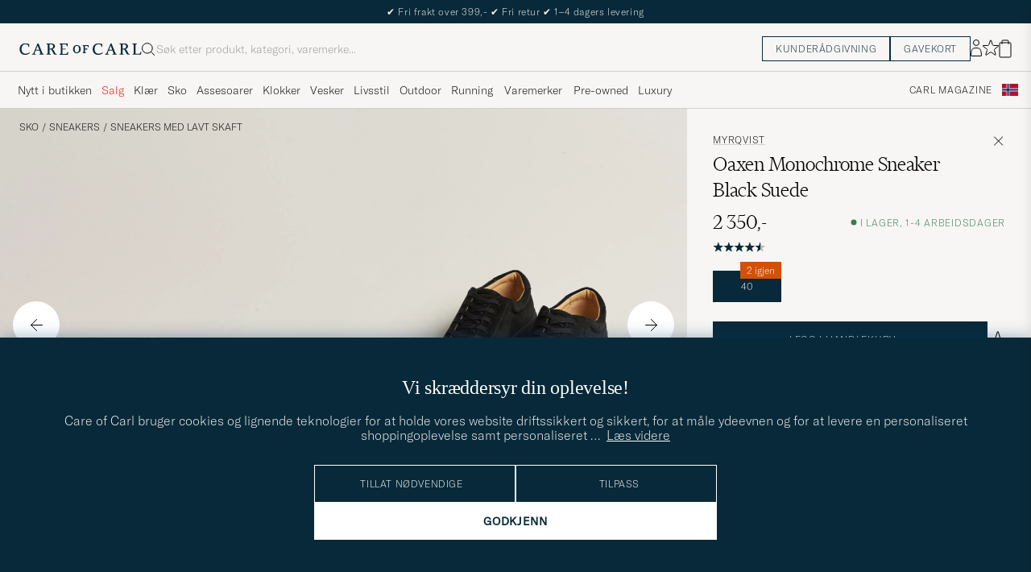

--- FILE ---
content_type: text/html; charset=UTF-8
request_url: https://www.careofcarl.no/no/myrqvist-oaxen-monochrome-sneaker-black-suede?sw=1&lz=1
body_size: 18047
content:
<script>
(function() {
document.cookie = 'c_country=; path=/; max-age=0; SameSite=Lax';
// Set flag that user is NOT logged in
window.__USER_LOGGED_IN__ = false;
})();
</script>
<link rel="alternate" hreflang="sv-se" href="https://www.careofcarl.se/sv/myrqvist-oaxen-monochrome-sneaker-black-suede">
<link rel="alternate" hreflang="nl-nl" href="https://www.careofcarl.nl/nl/myrqvist-oaxen-monochrome-sneaker-black-suede">
<link rel="alternate" hreflang="fr-fr" href="https://www.careofcarl.fr/fr/myrqvist-oaxen-monochrome-sneaker-black-suede">
<link rel="alternate" hreflang="de-at" href="https://www.careofcarl.at/de/myrqvist-oaxen-monochrome-sneaker-black-suede">
<link rel="alternate" hreflang="de-ch" href="https://www.careofcarl.ch/de/myrqvist-oaxen-monochrome-sneaker-black-suede">
<link rel="alternate" hreflang="es-es" href="https://www.careofcarl.es/es/myrqvist-oaxen-monochrome-sneaker-black-suede">
<link rel="alternate" hreflang="it-it" href="https://www.careofcarl.it/it/myrqvist-oaxen-monochrome-sneaker-black-suede">
<link rel="alternate" hreflang="en-gb" href="https://www.careofcarl.co.uk/en/myrqvist-oaxen-monochrome-sneaker-black-suede">
<link rel="alternate" hreflang="en-sk" href="https://www.careofcarl.com/en/myrqvist-oaxen-monochrome-sneaker-black-suede">
<link rel="alternate" hreflang="en-be" href="https://www.careofcarl.com/en/myrqvist-oaxen-monochrome-sneaker-black-suede">
<link rel="alternate" hreflang="no-no" href="https://www.careofcarl.no/no/myrqvist-oaxen-monochrome-sneaker-black-suede">
<link rel="alternate" hreflang="en-hr" href="https://www.careofcarl.com/en/myrqvist-oaxen-monochrome-sneaker-black-suede">
<link rel="alternate" hreflang="en-cy" href="https://www.careofcarl.com/en/myrqvist-oaxen-monochrome-sneaker-black-suede">
<link rel="alternate" hreflang="en-cz" href="https://www.careofcarl.com/en/myrqvist-oaxen-monochrome-sneaker-black-suede">
<link rel="alternate" hreflang="en-ee" href="https://www.careofcarl.com/en/myrqvist-oaxen-monochrome-sneaker-black-suede">
<link rel="alternate" hreflang="en-gr" href="https://www.careofcarl.com/en/myrqvist-oaxen-monochrome-sneaker-black-suede">
<link rel="alternate" hreflang="en-hu" href="https://www.careofcarl.com/en/myrqvist-oaxen-monochrome-sneaker-black-suede">
<link rel="alternate" hreflang="en-ie" href="https://www.careofcarl.com/en/myrqvist-oaxen-monochrome-sneaker-black-suede">
<link rel="alternate" hreflang="en-li" href="https://www.careofcarl.com/en/myrqvist-oaxen-monochrome-sneaker-black-suede">
<link rel="alternate" hreflang="en-lt" href="https://www.careofcarl.com/en/myrqvist-oaxen-monochrome-sneaker-black-suede">
<link rel="alternate" hreflang="en-lu" href="https://www.careofcarl.com/en/myrqvist-oaxen-monochrome-sneaker-black-suede">
<link rel="alternate" hreflang="da-dk" href="https://www.careofcarl.dk/dk/myrqvist-oaxen-monochrome-sneaker-black-suede">
<link rel="alternate" hreflang="en-mt" href="https://www.careofcarl.com/en/myrqvist-oaxen-monochrome-sneaker-black-suede">
<link rel="alternate" hreflang="en-pl" href="https://www.careofcarl.com/en/myrqvist-oaxen-monochrome-sneaker-black-suede">
<link rel="alternate" hreflang="en-pt" href="https://www.careofcarl.com/en/myrqvist-oaxen-monochrome-sneaker-black-suede">
<link rel="alternate" hreflang="en-si" href="https://www.careofcarl.com/en/myrqvist-oaxen-monochrome-sneaker-black-suede">
<link rel="alternate" hreflang="nl-be" href="https://www.careofcarl.be/nl/myrqvist-oaxen-monochrome-sneaker-black-suede">
<link rel="alternate" hreflang="fr-be" href="https://www.careofcarl.be/fr/myrqvist-oaxen-monochrome-sneaker-black-suede">
<link rel="alternate" hreflang="en-au" href="https://www.careofcarl.com/en/myrqvist-oaxen-monochrome-sneaker-black-suede">
<link rel="alternate" hreflang="en-ca" href="https://www.careofcarl.com/en/myrqvist-oaxen-monochrome-sneaker-black-suede">
<link rel="alternate" hreflang="en-hk" href="https://www.careofcarl.com/en/myrqvist-oaxen-monochrome-sneaker-black-suede">
<link rel="alternate" hreflang="en-jp" href="https://www.careofcarl.com/en/myrqvist-oaxen-monochrome-sneaker-black-suede">
<link rel="alternate" hreflang="fi-fi" href="https://www.careofcarl.fi/fi/myrqvist-oaxen-monochrome-sneaker-black-suede">
<link rel="alternate" hreflang="en-kw" href="https://www.careofcarl.com/en/myrqvist-oaxen-monochrome-sneaker-black-suede">
<link rel="alternate" hreflang="en-my" href="https://www.careofcarl.com/en/myrqvist-oaxen-monochrome-sneaker-black-suede">
<link rel="alternate" hreflang="en-nz" href="https://www.careofcarl.com/en/myrqvist-oaxen-monochrome-sneaker-black-suede">
<link rel="alternate" hreflang="en-qa" href="https://www.careofcarl.com/en/myrqvist-oaxen-monochrome-sneaker-black-suede">
<link rel="alternate" hreflang="en-sa" href="https://www.careofcarl.com/en/myrqvist-oaxen-monochrome-sneaker-black-suede">
<link rel="alternate" hreflang="en-sg" href="https://www.careofcarl.com/en/myrqvist-oaxen-monochrome-sneaker-black-suede">
<link rel="alternate" hreflang="en-kr" href="https://www.careofcarl.com/en/myrqvist-oaxen-monochrome-sneaker-black-suede">
<link rel="alternate" hreflang="en-tw" href="https://www.careofcarl.com/en/myrqvist-oaxen-monochrome-sneaker-black-suede">
<link rel="alternate" hreflang="en-ae" href="https://www.careofcarl.com/en/myrqvist-oaxen-monochrome-sneaker-black-suede">
<link rel="alternate" hreflang="en-us" href="https://www.careofcarl.com/en/myrqvist-oaxen-monochrome-sneaker-black-suede">
<link rel="alternate" hreflang="de-de" href="https://www.careofcarl.de/de/myrqvist-oaxen-monochrome-sneaker-black-suede">
<link rel="alternate" hreflang="en" href="https://www.careofcarl.com/en/myrqvist-oaxen-monochrome-sneaker-black-suede">
<link rel="alternate" hreflang="x-default" href="https://www.careofcarl.com/en/myrqvist-oaxen-monochrome-sneaker-black-suede">
<!-- views product default -->

<!--flak $VAR1 = [
          {
            'reviews' => [
                           {
                             'sentiment_score' => undef,
                             'sentiment' => undef,
                             'customer_name' => 'Anne M',
                             'category_2_unified' => 'Sneakers',
                             'area' => 'product quality',
                             'created_at' => '2025-03-15T00:00:00+00:00',
                             'title' => undef,
                             'is_verified' => bless( do{\(my $o = 1)}, 'JSON::PP::Boolean' ),
                             'category_3_unified' => "L\x{e5}ga sneakers",
                             'review_text' => 'Nydelig sko, i nydelig eske, til rett tid!',
                             'domain' => 'www.careofcarl.no',
                             'score' => 5,
                             'product_url' => 'https://www.careofcarl.se/sv/myrqvist-oaxen-monochrome-sneaker-dark-brown-suede',
                             'review_id' => '96c654234d7e6e245d0ee9fe1dee385f',
                             'category_1_unified' => 'Skor',
                             'product_id' => '25854511r',
                             'purchase_id' => 2513125,
                             'language_code' => 'no',
                             'product_title' => 'Myrqvist Oaxen Monochrome Sneaker',
                             'brand' => 'Myrqvist',
                             'testimonial' => $VAR1->[0]{'reviews'}[0]{'is_verified'}
                           },
                           {
                             'score' => 4,
                             'domain' => 'www.careofcarl.no',
                             'review_text' => '',
                             'is_verified' => $VAR1->[0]{'reviews'}[0]{'is_verified'},
                             'category_3_unified' => "L\x{e5}ga sneakers",
                             'title' => undef,
                             'created_at' => '2025-03-15T00:00:00+00:00',
                             'area' => '',
                             'category_2_unified' => 'Sneakers',
                             'sentiment_score' => undef,
                             'customer_name' => 'Aksel B',
                             'sentiment' => undef,
                             'testimonial' => undef,
                             'product_title' => 'Myrqvist Oaxen Monochrome Sneaker',
                             'brand' => 'Myrqvist',
                             'language_code' => 'no',
                             'purchase_id' => 2515448,
                             'category_1_unified' => 'Skor',
                             'product_id' => '25854411r',
                             'product_url' => 'https://www.careofcarl.se/sv/myrqvist-oaxen-monochrome-sneaker-black-suede',
                             'review_id' => '46dd6ea5ba77cfe3a01b9376913774d9'
                           },
                           {
                             'is_verified' => $VAR1->[0]{'reviews'}[0]{'is_verified'},
                             'category_3_unified' => "L\x{e5}ga sneakers",
                             'review_text' => '',
                             'domain' => 'www.careofcarl.no',
                             'score' => 5,
                             'sentiment' => undef,
                             'sentiment_score' => undef,
                             'customer_name' => 'Constance r',
                             'category_2_unified' => 'Sneakers',
                             'area' => '',
                             'created_at' => '2025-03-15T00:00:00+00:00',
                             'title' => undef,
                             'purchase_id' => 2543306,
                             'language_code' => 'no',
                             'brand' => 'Myrqvist',
                             'product_title' => 'Myrqvist Oaxen Monochrome Sneaker',
                             'testimonial' => undef,
                             'product_url' => 'https://www.careofcarl.se/sv/myrqvist-oaxen-monochrome-sneaker-black-suede',
                             'review_id' => 'c6a9cc4a035905e4ff961dd98e059adb',
                             'category_1_unified' => 'Skor',
                             'product_id' => '25854411r'
                           },
                           {
                             'testimonial' => undef,
                             'product_title' => 'Myrqvist Oaxen Monochrome Sneaker',
                             'brand' => 'Myrqvist',
                             'language_code' => 'no',
                             'purchase_id' => 2508018,
                             'product_id' => '25854611r',
                             'category_1_unified' => 'Skor',
                             'review_id' => '78a60ec0ff3a88e4cde77bb87bf2fcf5',
                             'product_url' => 'https://www.careofcarl.se/sv/myrqvist-oaxen-monochrome-sneaker-dark-grey-suede',
                             'score' => 5,
                             'domain' => 'www.careofcarl.no',
                             'review_text' => '',
                             'category_3_unified' => "L\x{e5}ga sneakers",
                             'is_verified' => $VAR1->[0]{'reviews'}[0]{'is_verified'},
                             'created_at' => '2025-03-15T00:00:00+00:00',
                             'title' => undef,
                             'area' => '',
                             'category_2_unified' => 'Sneakers',
                             'sentiment_score' => undef,
                             'customer_name' => 'Mikael J',
                             'sentiment' => undef
                           },
                           {
                             'product_url' => 'https://www.careofcarl.no/no/myrqvist-oaxen-monochrome-sneaker-black-suede',
                             'review_id' => '96bf68c37ecbfbb29f66957689b35adc',
                             'category_1_unified' => 'Skor',
                             'product_id' => '258543m',
                             'language_code' => 'no',
                             'purchase_id' => 2515448,
                             'testimonial' => undef,
                             'product_title' => 'Myrqvist Oaxen Monochrome Sneaker',
                             'brand' => 'Myrqvist',
                             'category_2_unified' => 'Sneakers',
                             'sentiment_score' => undef,
                             'sentiment' => undef,
                             'customer_name' => 'Aksel B',
                             'created_at' => '2024-12-30T00:00:00+00:00',
                             'title' => undef,
                             'area' => '',
                             'is_verified' => $VAR1->[0]{'reviews'}[0]{'is_verified'},
                             'category_3_unified' => "L\x{e5}ga sneakers",
                             'domain' => 'www.careofcarl.no',
                             'score' => 4,
                             'review_text' => undef
                           },
                           {
                             'testimonial' => undef,
                             'product_title' => 'Myrqvist Oaxen Monochrome Sneaker',
                             'brand' => 'Myrqvist',
                             'language_code' => 'no',
                             'purchase_id' => 2508018,
                             'category_1_unified' => 'Skor',
                             'product_id' => '258543m',
                             'product_url' => 'https://www.careofcarl.no/no/myrqvist-oaxen-monochrome-sneaker-dark-grey-suede',
                             'review_id' => '3eb29da40a0cea05b4808b38c756b750',
                             'score' => 5,
                             'domain' => 'www.careofcarl.no',
                             'review_text' => undef,
                             'is_verified' => $VAR1->[0]{'reviews'}[0]{'is_verified'},
                             'category_3_unified' => "L\x{e5}ga sneakers",
                             'created_at' => '2024-12-24T00:00:00+00:00',
                             'title' => undef,
                             'area' => '',
                             'category_2_unified' => 'Sneakers',
                             'customer_name' => 'Mikael J',
                             'sentiment_score' => undef,
                             'sentiment' => undef
                           },
                           {
                             'language_code' => 'no',
                             'purchase_id' => 2446130,
                             'testimonial' => $VAR1->[0]{'reviews'}[0]{'is_verified'},
                             'product_title' => 'Myrqvist Oaxen Monochrome Sneaker',
                             'brand' => 'Myrqvist',
                             'review_id' => '4b8d6c4b3072a21802f0d477fc35a48d',
                             'product_url' => 'https://www.careofcarl.no/no/myrqvist-oaxen-monochrome-sneaker-navy-suede',
                             'category_1_unified' => 'Skor',
                             'product_id' => '258543m',
                             'category_3_unified' => "L\x{e5}ga sneakers",
                             'is_verified' => $VAR1->[0]{'reviews'}[0]{'is_verified'},
                             'domain' => 'www.careofcarl.no',
                             'score' => 4,
                             'review_text' => 'Fine og gode sko',
                             'category_2_unified' => 'Sneakers',
                             'sentiment' => undef,
                             'sentiment_score' => undef,
                             'customer_name' => 'Ida S',
                             'created_at' => '2024-11-22T00:00:00+00:00',
                             'title' => undef,
                             'area' => 'product quality'
                           },
                           {
                             'category_3_unified' => "L\x{e5}ga sneakers",
                             'is_verified' => $VAR1->[0]{'reviews'}[0]{'is_verified'},
                             'review_text' => undef,
                             'domain' => 'www.careofcarl.no',
                             'score' => 5,
                             'sentiment_score' => undef,
                             'sentiment' => undef,
                             'customer_name' => 'Kasper B',
                             'category_2_unified' => 'Sneakers',
                             'area' => '',
                             'created_at' => '2024-10-17T00:00:00+00:00',
                             'title' => undef,
                             'purchase_id' => 2432942,
                             'language_code' => 'no',
                             'product_title' => 'Myrqvist Oaxen Monochrome Sneaker',
                             'brand' => 'Myrqvist',
                             'testimonial' => undef,
                             'review_id' => '0d63f8c9ee3f7de26dbbdb2baadf7a16',
                             'product_url' => 'https://www.careofcarl.no/no/myrqvist-oaxen-monochrome-sneaker-dark-grey-suede',
                             'category_1_unified' => 'Skor',
                             'product_id' => '258543m'
                           },
                           {
                             'review_text' => undef,
                             'domain' => 'www.careofcarl.no',
                             'score' => 5,
                             'is_verified' => $VAR1->[0]{'reviews'}[0]{'is_verified'},
                             'category_3_unified' => "L\x{e5}ga sneakers",
                             'area' => '',
                             'created_at' => '2024-10-10T00:00:00+00:00',
                             'title' => undef,
                             'sentiment_score' => undef,
                             'customer_name' => 'Lars B',
                             'sentiment' => undef,
                             'category_2_unified' => 'Sneakers',
                             'brand' => 'Myrqvist',
                             'product_title' => 'Myrqvist Oaxen Monochrome Sneaker',
                             'testimonial' => undef,
                             'purchase_id' => 2427072,
                             'language_code' => 'no',
                             'category_1_unified' => 'Skor',
                             'product_id' => '258543m',
                             'product_url' => 'https://www.careofcarl.no/no/myrqvist-oaxen-monochrome-sneaker-navy-suede',
                             'review_id' => '6daad45df13544579f0934f34b7afbd3'
                           },
                           {
                             'language_code' => 'no',
                             'purchase_id' => 2427689,
                             'testimonial' => undef,
                             'brand' => 'Myrqvist',
                             'product_title' => 'Myrqvist Oaxen Monochrome Sneaker',
                             'product_url' => 'https://www.careofcarl.no/no/myrqvist-oaxen-monochrome-sneaker-dark-grey-suede',
                             'review_id' => '6d3a1665bc9dbe827c000716bef6f57e',
                             'product_id' => '258543m',
                             'category_1_unified' => 'Skor',
                             'is_verified' => $VAR1->[0]{'reviews'}[0]{'is_verified'},
                             'category_3_unified' => "L\x{e5}ga sneakers",
                             'score' => 5,
                             'domain' => 'www.careofcarl.no',
                             'review_text' => undef,
                             'category_2_unified' => 'Sneakers',
                             'sentiment_score' => undef,
                             'sentiment' => undef,
                             'customer_name' => 'Knut B',
                             'title' => undef,
                             'created_at' => '2024-10-10T00:00:00+00:00',
                             'area' => ''
                           },
                           {
                             'product_url' => 'https://www.careofcarl.no/no/myrqvist-oaxen-monochrome-sneaker-black-suede',
                             'review_id' => '8245e7398ceb9af39d6a266971ddfff6',
                             'category_1_unified' => 'Skor',
                             'product_id' => '258543m',
                             'purchase_id' => 2397884,
                             'language_code' => 'no',
                             'product_title' => 'Myrqvist Oaxen Monochrome Sneaker',
                             'brand' => 'Myrqvist',
                             'testimonial' => undef,
                             'customer_name' => 'Emil L',
                             'sentiment_score' => undef,
                             'sentiment' => undef,
                             'category_2_unified' => 'Sneakers',
                             'area' => '',
                             'created_at' => '2024-09-04T00:00:00+00:00',
                             'title' => undef,
                             'is_verified' => $VAR1->[0]{'reviews'}[0]{'is_verified'},
                             'category_3_unified' => "L\x{e5}ga sneakers",
                             'review_text' => undef,
                             'score' => 5,
                             'domain' => 'www.careofcarl.no'
                           },
                           {
                             'is_verified' => $VAR1->[0]{'reviews'}[0]{'is_verified'},
                             'category_3_unified' => "L\x{e5}ga sneakers",
                             'review_text' => "Raske meldinger. Kort leveringstid. \x{1f60a} Hilsen Walther Davidsen",
                             'score' => 4,
                             'domain' => 'www.careofcarl.no',
                             'customer_name' => 'Walther D',
                             'sentiment_score' => undef,
                             'sentiment' => undef,
                             'category_2_unified' => 'Sneakers',
                             'area' => 'delivery',
                             'created_at' => '2024-08-26T00:00:00+00:00',
                             'title' => undef,
                             'purchase_id' => 2389897,
                             'language_code' => 'no',
                             'brand' => 'Myrqvist',
                             'product_title' => 'Myrqvist Oaxen Monochrome Sneaker',
                             'testimonial' => $VAR1->[0]{'reviews'}[0]{'is_verified'},
                             'product_url' => 'https://www.careofcarl.no/no/myrqvist-oaxen-monochrome-sneaker-dark-brown-suede',
                             'review_id' => 'fae75f9e9cedbf6718d9f205608859f6',
                             'product_id' => '258543m',
                             'category_1_unified' => 'Skor'
                           },
                           {
                             'product_id' => '258543m',
                             'category_1_unified' => 'Skor',
                             'product_url' => 'https://www.careofcarl.no/no/myrqvist-oaxen-monochrome-sneaker-navy-suede',
                             'review_id' => '20728743024916328d5ddc2932cf1939',
                             'brand' => 'Myrqvist',
                             'product_title' => 'Myrqvist Oaxen Monochrome Sneaker',
                             'testimonial' => undef,
                             'purchase_id' => 2354043,
                             'language_code' => 'no',
                             'area' => '',
                             'created_at' => '2024-07-11T00:00:00+00:00',
                             'title' => undef,
                             'sentiment' => undef,
                             'sentiment_score' => undef,
                             'customer_name' => 'Sondre F',
                             'category_2_unified' => 'Sneakers',
                             'review_text' => undef,
                             'score' => 5,
                             'domain' => 'www.careofcarl.no',
                             'is_verified' => $VAR1->[0]{'reviews'}[0]{'is_verified'},
                             'category_3_unified' => "L\x{e5}ga sneakers"
                           },
                           {
                             'product_id' => '258543m',
                             'category_1_unified' => 'Skor',
                             'product_url' => 'https://www.careofcarl.no/no/myrqvist-oaxen-monochrome-sneaker-navy-suede',
                             'review_id' => 'dcdd3f1100d17df2586d31d7ab3ddcea',
                             'testimonial' => undef,
                             'product_title' => 'Myrqvist Oaxen Monochrome Sneaker',
                             'brand' => 'Myrqvist',
                             'language_code' => 'no',
                             'purchase_id' => 2330095,
                             'title' => undef,
                             'created_at' => '2024-06-19T00:00:00+00:00',
                             'area' => '',
                             'category_2_unified' => 'Sneakers',
                             'customer_name' => 'Tore K',
                             'sentiment_score' => undef,
                             'sentiment' => undef,
                             'score' => 4,
                             'domain' => 'www.careofcarl.no',
                             'review_text' => undef,
                             'is_verified' => $VAR1->[0]{'reviews'}[0]{'is_verified'},
                             'category_3_unified' => "L\x{e5}ga sneakers"
                           },
                           {
                             'category_2_unified' => 'Sneakers',
                             'sentiment' => undef,
                             'sentiment_score' => undef,
                             'customer_name' => 'Jan-Willem v',
                             'created_at' => '2024-06-18T00:00:00+00:00',
                             'title' => undef,
                             'area' => '',
                             'category_3_unified' => "L\x{e5}ga sneakers",
                             'is_verified' => $VAR1->[0]{'reviews'}[0]{'is_verified'},
                             'score' => 5,
                             'domain' => 'www.careofcarl.com',
                             'review_text' => undef,
                             'review_id' => '52e4423f10aa53de03f4ba60b80cfda6',
                             'product_url' => 'https://www.careofcarl.nl/nl/myrqvist-oaxen-monochrome-sneaker-navy-suede',
                             'product_id' => '258543m',
                             'category_1_unified' => 'Skor',
                             'language_code' => 'en',
                             'purchase_id' => 2322548,
                             'testimonial' => undef,
                             'brand' => 'Myrqvist',
                             'product_title' => 'Myrqvist Oaxen Monochrome Sneaker'
                           },
                           {
                             'sentiment_score' => undef,
                             'customer_name' => 'Martin G',
                             'sentiment' => undef,
                             'category_2_unified' => 'Sneakers',
                             'area' => 'delivery',
                             'created_at' => '2024-06-12T00:00:00+00:00',
                             'title' => undef,
                             'is_verified' => $VAR1->[0]{'reviews'}[0]{'is_verified'},
                             'category_3_unified' => "L\x{e5}ga sneakers",
                             'review_text' => 'Rask levering, god kvalitet.',
                             'domain' => 'www.careofcarl.no',
                             'score' => 5,
                             'product_url' => 'https://www.careofcarl.no/no/myrqvist-oaxen-monochrome-sneaker-navy-suede',
                             'review_id' => 'a7d4535a6e08169d226ef65bf92650a6',
                             'category_1_unified' => 'Skor',
                             'product_id' => '258543m',
                             'purchase_id' => 2324023,
                             'language_code' => 'no',
                             'product_title' => 'Myrqvist Oaxen Monochrome Sneaker',
                             'brand' => 'Myrqvist',
                             'testimonial' => $VAR1->[0]{'reviews'}[0]{'is_verified'}
                           },
                           {
                             'brand' => 'Myrqvist',
                             'product_title' => 'Myrqvist Oaxen Monochrome Sneaker',
                             'testimonial' => undef,
                             'purchase_id' => 2324444,
                             'language_code' => 'sv',
                             'product_id' => '258543m',
                             'category_1_unified' => 'Skor',
                             'product_url' => 'https://www.careofcarl.se/sv/myrqvist-oaxen-monochrome-sneaker-dark-grey-suede',
                             'review_id' => '540d93e5a8c5b0c867bdfe77ad4461f9',
                             'review_text' => undef,
                             'domain' => 'www.careofcarl.se',
                             'score' => 4,
                             'is_verified' => $VAR1->[0]{'reviews'}[0]{'is_verified'},
                             'category_3_unified' => "L\x{e5}ga sneakers",
                             'area' => '',
                             'created_at' => '2024-06-12T00:00:00+00:00',
                             'title' => undef,
                             'customer_name' => 'Martin B',
                             'sentiment_score' => undef,
                             'sentiment' => undef,
                             'category_2_unified' => 'Sneakers'
                           },
                           {
                             'language_code' => 'no',
                             'purchase_id' => 2318142,
                             'testimonial' => $VAR1->[0]{'reviews'}[0]{'is_verified'},
                             'brand' => 'Myrqvist',
                             'product_title' => 'Myrqvist Oaxen Monochrome Sneaker',
                             'review_id' => '01d2a7cbb2bb03711906b55a8e07fe17',
                             'product_url' => 'https://www.careofcarl.no/no/myrqvist-oaxen-monochrome-sneaker-navy-suede',
                             'product_id' => '258543m',
                             'category_1_unified' => 'Skor',
                             'category_3_unified' => "L\x{e5}ga sneakers",
                             'is_verified' => $VAR1->[0]{'reviews'}[0]{'is_verified'},
                             'domain' => 'www.careofcarl.no',
                             'score' => 3,
                             'review_text' => "Veldig fin sko, men m\x{e5}tte g\x{e5} ned en st\x{f8}rrelse i forhold til vanlig.",
                             'category_2_unified' => 'Sneakers',
                             'sentiment' => undef,
                             'sentiment_score' => undef,
                             'customer_name' => 'Adelheid N',
                             'created_at' => '2024-06-06T00:00:00+00:00',
                             'title' => undef,
                             'area' => 'product quality'
                           },
                           {
                             'category_2_unified' => 'Sneakers',
                             'sentiment_score' => undef,
                             'sentiment' => undef,
                             'customer_name' => 'Richard K',
                             'created_at' => '2024-05-02T00:00:00+00:00',
                             'title' => undef,
                             'area' => '',
                             'is_verified' => $VAR1->[0]{'reviews'}[0]{'is_verified'},
                             'category_3_unified' => "L\x{e5}ga sneakers",
                             'score' => 5,
                             'domain' => 'www.careofcarl.se',
                             'review_text' => undef,
                             'product_url' => 'https://www.careofcarl.se/sv/myrqvist-oaxen-monochrome-sneaker-dark-brown-suede',
                             'review_id' => '6bbdf33fd6e18ee35058195b7ef8d4cd',
                             'category_1_unified' => 'Skor',
                             'product_id' => '258543m',
                             'language_code' => 'sv',
                             'purchase_id' => 2288771,
                             'testimonial' => undef,
                             'product_title' => 'Myrqvist Oaxen Monochrome Sneaker',
                             'brand' => 'Myrqvist'
                           },
                           {
                             'product_id' => '258543m',
                             'category_1_unified' => 'Skor',
                             'product_url' => 'https://www.careofcarl.no/no/myrqvist-oaxen-monochrome-sneaker-navy-suede',
                             'review_id' => 'a7a0ef9a1d3bfc78928594b62d2fe7ba',
                             'product_title' => 'Myrqvist Oaxen Monochrome Sneaker',
                             'brand' => 'Myrqvist',
                             'testimonial' => $VAR1->[0]{'reviews'}[0]{'is_verified'},
                             'purchase_id' => 2283383,
                             'language_code' => 'no',
                             'area' => 'delivery',
                             'title' => undef,
                             'created_at' => '2024-04-29T00:00:00+00:00',
                             'sentiment_score' => undef,
                             'customer_name' => 'Robin B',
                             'sentiment' => undef,
                             'category_2_unified' => 'Sneakers',
                             'review_text' => "Veldig bra levering, gikk fort \x{e5} fikk alt",
                             'score' => 5,
                             'domain' => 'www.careofcarl.no',
                             'is_verified' => $VAR1->[0]{'reviews'}[0]{'is_verified'},
                             'category_3_unified' => "L\x{e5}ga sneakers"
                           },
                           {
                             'product_url' => 'https://www.careofcarl.no/no/myrqvist-oaxen-monochrome-sneaker-navy-suede',
                             'review_id' => 'c52454567515e6b69dc581d461631f4f',
                             'product_id' => '258543m',
                             'category_1_unified' => 'Skor',
                             'language_code' => 'no',
                             'purchase_id' => 2280671,
                             'testimonial' => undef,
                             'product_title' => 'Myrqvist Oaxen Monochrome Sneaker',
                             'brand' => 'Myrqvist',
                             'category_2_unified' => 'Sneakers',
                             'sentiment' => undef,
                             'sentiment_score' => undef,
                             'customer_name' => 'Arvin Z',
                             'title' => undef,
                             'created_at' => '2024-04-24T00:00:00+00:00',
                             'area' => '',
                             'is_verified' => $VAR1->[0]{'reviews'}[0]{'is_verified'},
                             'category_3_unified' => "L\x{e5}ga sneakers",
                             'score' => 5,
                             'domain' => 'www.careofcarl.no',
                             'review_text' => undef
                           },
                           {
                             'score' => 4,
                             'domain' => 'www.careofcarl.se',
                             'review_text' => undef,
                             'category_3_unified' => "L\x{e5}ga sneakers",
                             'is_verified' => $VAR1->[0]{'reviews'}[0]{'is_verified'},
                             'created_at' => '2024-04-17T00:00:00+00:00',
                             'title' => undef,
                             'area' => '',
                             'category_2_unified' => 'Sneakers',
                             'customer_name' => 'Sandra M',
                             'sentiment_score' => undef,
                             'sentiment' => undef,
                             'testimonial' => undef,
                             'product_title' => 'Myrqvist Oaxen Monochrome Sneaker',
                             'brand' => 'Myrqvist',
                             'language_code' => 'sv',
                             'purchase_id' => 2273016,
                             'category_1_unified' => 'Skor',
                             'product_id' => '258543m',
                             'review_id' => '274419198db7f467f73fd7f286d8d75d',
                             'product_url' => 'https://www.careofcarl.se/sv/myrqvist-oaxen-monochrome-sneaker-black-suede'
                           },
                           {
                             'purchase_id' => 2265216,
                             'language_code' => 'no',
                             'brand' => 'Myrqvist',
                             'product_title' => 'Myrqvist Oaxen Monochrome Sneaker',
                             'testimonial' => undef,
                             'review_id' => 'de02f4430299203612d54c16a486a1c9',
                             'product_url' => 'https://www.careofcarl.no/no/myrqvist-oaxen-monochrome-sneaker-dark-grey-suede',
                             'product_id' => '258543m',
                             'category_1_unified' => 'Skor',
                             'category_3_unified' => "L\x{e5}ga sneakers",
                             'is_verified' => $VAR1->[0]{'reviews'}[0]{'is_verified'},
                             'review_text' => undef,
                             'score' => 3,
                             'domain' => 'www.careofcarl.no',
                             'sentiment_score' => undef,
                             'sentiment' => undef,
                             'customer_name' => 'Matheo F',
                             'category_2_unified' => 'Sneakers',
                             'area' => '',
                             'created_at' => '2024-04-04T00:00:00+00:00',
                             'title' => undef
                           },
                           {
                             'review_id' => 'da9e908953a8600cc7c51c6614817c75',
                             'product_url' => 'https://www.careofcarl.se/sv/myrqvist-oaxen-monochrome-sneaker-navy-suede',
                             'product_id' => '258543m',
                             'category_1_unified' => 'Skor',
                             'language_code' => 'sv',
                             'purchase_id' => 2255563,
                             'testimonial' => $VAR1->[0]{'reviews'}[0]{'is_verified'},
                             'brand' => 'Myrqvist',
                             'product_title' => 'Myrqvist Oaxen Monochrome Sneaker',
                             'category_2_unified' => 'Sneakers',
                             'sentiment_score' => undef,
                             'sentiment' => undef,
                             'customer_name' => 'Anna L',
                             'created_at' => '2024-03-21T00:00:00+00:00',
                             'title' => undef,
                             'area' => 'delivery',
                             'category_3_unified' => "L\x{e5}ga sneakers",
                             'is_verified' => $VAR1->[0]{'reviews'}[0]{'is_verified'},
                             'domain' => 'www.careofcarl.se',
                             'score' => 5,
                             'review_text' => "Sonen v\x{e4}ldigt n\x{f6}jd med skorna. Mycket snabb och proffsig leverans."
                           },
                           {
                             'customer_name' => 'Leander H',
                             'sentiment_score' => undef,
                             'sentiment' => undef,
                             'category_2_unified' => 'Sneakers',
                             'area' => '',
                             'title' => undef,
                             'created_at' => '2024-03-13T00:00:00+00:00',
                             'category_3_unified' => "L\x{e5}ga sneakers",
                             'is_verified' => $VAR1->[0]{'reviews'}[0]{'is_verified'},
                             'review_text' => undef,
                             'domain' => 'www.careofcarl.no',
                             'score' => 5,
                             'review_id' => '2585335edf52f073ccf08e323e382abf',
                             'product_url' => 'https://www.careofcarl.no/no/myrqvist-oaxen-monochrome-sneaker-black-suede',
                             'product_id' => '258543m',
                             'category_1_unified' => 'Skor',
                             'purchase_id' => 2249642,
                             'language_code' => 'no',
                             'brand' => 'Myrqvist',
                             'product_title' => 'Myrqvist Oaxen Monochrome Sneaker',
                             'testimonial' => undef
                           },
                           {
                             'review_id' => '584155af5f49617755cc70f5802b894d',
                             'product_url' => 'https://www.careofcarl.se/sv/myrqvist-oaxen-monochrome-sneaker-black-suede',
                             'product_id' => '258543m',
                             'category_1_unified' => 'Skor',
                             'language_code' => 'sv',
                             'purchase_id' => 2221373,
                             'testimonial' => bless( do{\(my $o = 0)}, 'JSON::PP::Boolean' ),
                             'product_title' => 'Myrqvist Oaxen Monochrome Sneaker',
                             'brand' => 'Myrqvist',
                             'category_2_unified' => 'Sneakers',
                             'sentiment' => undef,
                             'sentiment_score' => undef,
                             'customer_name' => 'said E',
                             'created_at' => '2024-02-05T00:00:00+00:00',
                             'title' => undef,
                             'area' => 'product quality',
                             'category_3_unified' => "L\x{e5}ga sneakers",
                             'is_verified' => $VAR1->[0]{'reviews'}[0]{'is_verified'},
                             'domain' => 'www.careofcarl.se',
                             'score' => 1,
                             'review_text' => "Storleken \x{e4}r inte standard"
                           },
                           {
                             'product_title' => 'Myrqvist Oaxen Monochrome Sneaker',
                             'brand' => 'Myrqvist',
                             'testimonial' => undef,
                             'purchase_id' => 2134156,
                             'language_code' => 'sv',
                             'product_id' => '258543m',
                             'category_1_unified' => 'Skor',
                             'product_url' => 'https://www.careofcarl.se/sv/myrqvist-oaxen-monochrome-sneaker-dark-brown-suede',
                             'review_id' => '6858049945cb9599b01c0ada12af1da3',
                             'review_text' => undef,
                             'domain' => 'www.careofcarl.se',
                             'score' => 5,
                             'is_verified' => $VAR1->[0]{'reviews'}[0]{'is_verified'},
                             'category_3_unified' => "L\x{e5}ga sneakers",
                             'area' => '',
                             'created_at' => '2023-11-02T00:00:00+00:00',
                             'title' => undef,
                             'customer_name' => 'Johan R',
                             'sentiment_score' => undef,
                             'sentiment' => undef,
                             'category_2_unified' => 'Sneakers'
                           },
                           {
                             'testimonial' => undef,
                             'product_title' => 'Myrqvist Oaxen Monochrome Sneaker',
                             'brand' => 'Myrqvist',
                             'language_code' => 'no',
                             'purchase_id' => 2131932,
                             'product_id' => '258543m',
                             'category_1_unified' => 'Skor',
                             'product_url' => 'https://www.careofcarl.no/no/myrqvist-oaxen-monochrome-sneaker-black-suede',
                             'review_id' => 'af2ae4a17bd72598374c1bec08c86c0d',
                             'domain' => 'www.careofcarl.no',
                             'score' => 5,
                             'review_text' => undef,
                             'is_verified' => $VAR1->[0]{'reviews'}[0]{'is_verified'},
                             'category_3_unified' => "L\x{e5}ga sneakers",
                             'title' => undef,
                             'created_at' => '2023-11-01T00:00:00+00:00',
                             'area' => '',
                             'category_2_unified' => 'Sneakers',
                             'customer_name' => 'Tonje M',
                             'sentiment_score' => undef,
                             'sentiment' => undef
                           },
                           {
                             'category_1_unified' => 'Skor',
                             'product_id' => '258543m',
                             'product_url' => 'https://www.careofcarl.no/no/myrqvist-oaxen-monochrome-sneaker-dark-grey-suede',
                             'review_id' => '8e08404db168281ed1bfddbc642beef3',
                             'product_title' => 'Myrqvist Oaxen Monochrome Sneaker',
                             'brand' => 'Myrqvist',
                             'testimonial' => $VAR1->[0]{'reviews'}[0]{'is_verified'},
                             'purchase_id' => 2112782,
                             'language_code' => 'no',
                             'area' => 'product quality',
                             'title' => undef,
                             'created_at' => '2023-10-09T00:00:00+00:00',
                             'sentiment_score' => undef,
                             'customer_name' => 'Adrian C',
                             'sentiment' => undef,
                             'category_2_unified' => 'Sneakers',
                             'review_text' => 'God kvalitet, rask levering, alltid profesjonelt.',
                             'score' => 5,
                             'domain' => 'www.careofcarl.no',
                             'is_verified' => $VAR1->[0]{'reviews'}[0]{'is_verified'},
                             'category_3_unified' => "L\x{e5}ga sneakers"
                           }
                         ],
            'product_ids' => [
                               '25854611r',
                               '25854511r',
                               '258543m',
                               '25854411r'
                             ],
            'summary' => {
                           'average_score' => '4.5',
                           'score_distribution' => {
                                                     '2' => 0,
                                                     '3' => 2,
                                                     '1' => 1,
                                                     '5' => 19,
                                                     '4' => 7
                                                   },
                           'total_reviews' => 29
                         },
            'gtins' => 'None',
            'master_id' => '258543m',
            'product_title' => 'Myrqvist Oaxen Monochrome Sneaker',
            'domain' => 'www.careofcarl.no'
          }
        ];
-->

<!-- Buying_advice.tt -->
<style>
@media (max-width: 65rem) {
.reverse-mobile{
flex-direction:column-reverse;
}
}
</style>





<div class="d-flex flex-column recommondation-blocks light-grey-bt visa">
<!--standardlist-->















<div class="row beige-tint-1-bg light-grey-bb p-0 " id="pdp_similarproducts">
<div class="col-xs-12 col-md-3 pt-40 pb-32 px-32-md py-40-md d-flex flex-column">
<div class="col-xs-12 d-flex flex-column p-0">
<a href="" class="headline fs-40 mb-28-md mb-16">

Lignende <span class="lowercase"> produkter </span>

</a>

</div>

<div class="hide-xs hide show-sm">
<div class="btn btn-outline mt-16-xs">
<a href="" >
<div class="__USP d-flex middle fs-14 "
>Til <svg class="ml-8 " width="17" height="8" fill="" viewBox="0 0 17 8">
<path d="M16.3536 4.35355C16.5488 4.15829 16.5488 3.84171 16.3536 3.64645L13.1716 0.464466C12.9763 0.269204 12.6597 0.269204 12.4645 0.464466C12.2692 0.659728 12.2692 0.976311 12.4645 1.17157L15.2929 4L12.4645 6.82843C12.2692 7.02369 12.2692 7.34027 12.4645 7.53553C12.6597 7.7308 12.9763 7.7308 13.1716 7.53553L16.3536 4.35355ZM0 4.5H16V3.5H0V4.5Z" fill="black"></path>
</svg></div>

</a>
</div>
</div>

</div>
<div class="col-xs-12 col-md-9 pt-32-md px-0 light-grey-bl">







<div class="snapping--wrapper col-xs-12  trackable_rec"
data-recid="pdp_similarproducts"
data-track-list="{&quot;list_id&quot;:&quot;pdp_similarproducts&quot;,&quot;list_name&quot;:&quot;pdp_similarproducts&quot;}"
data-auto-track-list="true">

<span class="list-nav nav-large radius-100 nav-prev light-white-bg">
<svg class=" rotate-180" width="25" height="25" fill="none" viewBox="0 0 25 25">
<path d="M5.45703 12.5H19.457" stroke="black" stroke-linecap="round" stroke-linejoin="round"/>
<path d="M12.457 5.5L19.457 12.5L12.457 19.5" stroke="black" stroke-linecap="square" stroke-linejoin="round"/>
</svg>
</span>

<div class="snapping d-flex cell--normal  ">

















<article
class="product-cell product d-flex Svart pinned  "
tabindex="0"
aria-label="Diemme Marostica Low Sneaker Black Suede, 3 999,-"
style="order:"
>
<a href="/no/diemme-marostica-low-sneaker-black-suede-2"
class="product__img js-product-primary-link d-flex light-grey-bg navigate-product"
aria-label="Herre Diemme Marostica Low Sneaker Black Suede Svart"
tabindex="-1"
data-track="{&quot;nonInteraction&quot;:0,&quot;site_name&quot;:&quot;newUX&quot;,&quot;product_cat_3&quot;:&quot;&quot;,&quot;product_color&quot;:&quot;&quot;,&quot;track_in&quot;:&quot;br,ga&quot;,&quot;eventCategory&quot;:&quot;pdp&quot;,&quot;placement&quot;:2,&quot;product_cat_1&quot;:&quot;&quot;,&quot;product_cat_2&quot;:&quot;&quot;,&quot;product_brand&quot;:&quot;Diemme&quot;,&quot;product_name&quot;:&quot;Diemme Marostica Low Sneaker Black Suede&quot;,&quot;product_price&quot;:3999,&quot;eventAction&quot;:&quot;select_item&quot;,&quot;product_id&quot;:&quot;25499711r&quot;,&quot;recommendation_id&quot;:&quot;pdp_similarproducts&quot;}">
<img alt="" class="product__img--hover " loading="lazy" src="/bilder/artiklar/zoom/25499711r_3.jpg?m=1689945852" width="647" height="808" aria-hidden="true"/><img class="product_img--standard"  alt="Diemme Marostica Low Sneaker Black Suede – Svart" loading="lazy" src="/bilder/artiklar/25499711r.jpg?m=1743693327" alt="..." width="647" height="808"    /><div class="product__badge text--uppercase">



<span class="product__badge--exclusive px-8 py-4 light-white-text text--uppercase fs-12 dark-blue-bg">Kampanje</span>

</div>
</a>
<!-- Wishlist button positioned outside image link to prevent event conflicts -->
<button class="product__wishlist"
type="button"
data-id="25499711r"
aria-label="Legg til i favoritter"
aria-pressed="false"
tabindex="-1">


<svg width="24" height="23" viewBox="0 0 24 23" fill="none" xmlns="https://www.w3.org/2000/svg">
<path d="M11.6974 1.29295C11.8623 0.785433 12.5803 0.785439 12.7452 1.29295L14.666 7.20383C14.8873 7.88471 15.5218 8.34571 16.2377 8.34573L22.4529 8.34597C22.9865 8.34599 23.2084 9.02884 22.7767 9.34252L17.7486 12.9959C17.1695 13.4167 16.9271 14.1626 17.1483 14.8435L19.0687 20.7545C19.2335 21.2621 18.6527 21.6841 18.2209 21.3704L13.1926 17.7175C12.6134 17.2967 11.8291 17.2967 11.2499 17.7175L6.22163 21.3704C5.78989 21.6841 5.20903 21.2621 5.37391 20.7545L7.29427 14.8435C7.51548 14.1626 7.27312 13.4167 6.69394 12.9959L1.66592 9.34252C1.23421 9.02884 1.45608 8.34599 1.98972 8.34597L8.20486 8.34573C8.92079 8.34571 9.5553 7.88471 9.77656 7.20383L11.6974 1.29295Z" stroke="black" stroke-width="1.10178"/>
</svg>
</button>
<div class="product__container product__container d-flex flex-column">
<a class="product__brand navigate " tabindex="-1"id="product-brand-25499711r" href="/no/diemme" >
Diemme</a><a href="/no/diemme-marostica-low-sneaker-black-suede-2" class="product__name __name navigate-product" id="product-title-25499711r" tabindex="-1">Marostica Low Sneaker Black Suede</a>
<div class="d-flex between middle c-gap-8 text--uppercase" id="product-sizes-25499711r">

<div class="product__size fit--content  text--uppercase">

<span class="product__list product__size c-gap-6-xs px-0 c-gap-8-sm">







<span class="product__item " data-id="">42</span>



<span class="product__item " data-id="">43</span>



<span class="product__item " data-id="">44</span>



<span class="product__item " data-id="">45</span>

</span>

</div>
<!-- other_colors_cell -->





</div>
<div class="d-flex between w-100 ">
<div class="product__price pt-8">

<span  class="product__price--regular ">3 999,-</span>
</div>
</div>
</div>
</article>








<article
class="product-cell product d-flex Svart pinned  "
tabindex="0"
aria-label="Philippe Model Prsx Low Top Leather Sneakers Black/Silver, 3 999,-"
style="order:"
>
<a href="/no/philippe-model-prsx-low-top-leather-sneakers-black-silver"
class="product__img js-product-primary-link d-flex light-grey-bg navigate-product"
aria-label="Herre Philippe Model Prsx Low Top Leather Sneakers Black/Silver Svart"
tabindex="-1"
data-track="{&quot;recommendation_id&quot;:&quot;pdp_similarproducts&quot;,&quot;eventAction&quot;:&quot;select_item&quot;,&quot;product_id&quot;:&quot;29645911r&quot;,&quot;product_price&quot;:3999,&quot;product_name&quot;:&quot;Philippe Model Prsx Low Top Leather Sneakers Black/Silver&quot;,&quot;product_brand&quot;:&quot;Philippe Model&quot;,&quot;product_cat_2&quot;:&quot;&quot;,&quot;placement&quot;:3,&quot;product_cat_1&quot;:&quot;&quot;,&quot;track_in&quot;:&quot;br,ga&quot;,&quot;eventCategory&quot;:&quot;pdp&quot;,&quot;product_color&quot;:&quot;&quot;,&quot;nonInteraction&quot;:0,&quot;site_name&quot;:&quot;newUX&quot;,&quot;product_cat_3&quot;:&quot;&quot;}">
<img alt="" class="product__img--hover " loading="lazy" src="/bilder/artiklar/zoom/29645911r_3.jpg?m=1751552084" width="647" height="808" aria-hidden="true"/><img class="product_img--standard"  alt="Philippe Model Prsx Low Top Leather Sneakers Black/Silver – Svart" loading="lazy" src="/bilder/artiklar/29645911r.jpg?m=1751552032" alt="..." width="647" height="808"    /><div class="product__badge text--uppercase">



<span class="product__badge--exclusive px-8 py-4 light-white-text text--uppercase fs-12 dark-blue-bg">Kampanje</span>

</div>
</a>
<!-- Wishlist button positioned outside image link to prevent event conflicts -->
<button class="product__wishlist"
type="button"
data-id="29645911r"
aria-label="Legg til i favoritter"
aria-pressed="false"
tabindex="-1">


<svg width="24" height="23" viewBox="0 0 24 23" fill="none" xmlns="https://www.w3.org/2000/svg">
<path d="M11.6974 1.29295C11.8623 0.785433 12.5803 0.785439 12.7452 1.29295L14.666 7.20383C14.8873 7.88471 15.5218 8.34571 16.2377 8.34573L22.4529 8.34597C22.9865 8.34599 23.2084 9.02884 22.7767 9.34252L17.7486 12.9959C17.1695 13.4167 16.9271 14.1626 17.1483 14.8435L19.0687 20.7545C19.2335 21.2621 18.6527 21.6841 18.2209 21.3704L13.1926 17.7175C12.6134 17.2967 11.8291 17.2967 11.2499 17.7175L6.22163 21.3704C5.78989 21.6841 5.20903 21.2621 5.37391 20.7545L7.29427 14.8435C7.51548 14.1626 7.27312 13.4167 6.69394 12.9959L1.66592 9.34252C1.23421 9.02884 1.45608 8.34599 1.98972 8.34597L8.20486 8.34573C8.92079 8.34571 9.5553 7.88471 9.77656 7.20383L11.6974 1.29295Z" stroke="black" stroke-width="1.10178"/>
</svg>
</button>
<div class="product__container product__container d-flex flex-column">
<a class="product__brand navigate " tabindex="-1"id="product-brand-29645911r" href="/no/philippe-model" >
Philippe Model</a><a href="/no/philippe-model-prsx-low-top-leather-sneakers-black-silver" class="product__name __name navigate-product" id="product-title-29645911r" tabindex="-1">Prsx Low Top Leather Sneakers Black/Silver</a>
<div class="d-flex between middle c-gap-8 text--uppercase" id="product-sizes-29645911r">

<div class="product__size fit--content  text--uppercase">

<span class="product__list product__size c-gap-6-xs px-0 c-gap-8-sm">







<span class="product__item " data-id="">40</span>



<span class="product__item " data-id="">41</span>



<span class="product__item " data-id="">42</span>



<span class="product__item " data-id="">43</span>



<span class="product__item " data-id="">44</span>

</span>

</div>
<!-- other_colors_cell -->





</div>
<div class="d-flex between w-100 ">
<div class="product__price pt-8">

<span  class="product__price--regular ">3 999,-</span>
</div>
</div>
</div>
</article>








<article
class="product-cell product d-flex Svart pinned  "
tabindex="0"
aria-label="Veja Campo Sneaker Black/White, 1 699,-"
style="order:"
>
<a href="/no/veja-campo-sneaker-black-white-2"
class="product__img js-product-primary-link d-flex light-grey-bg navigate-product"
aria-label="Herre Veja Campo Sneaker Black/White Svart"
tabindex="-1"
data-track="{&quot;product_price&quot;:1699,&quot;product_name&quot;:&quot;Veja Campo Sneaker Black/White&quot;,&quot;recommendation_id&quot;:&quot;pdp_similarproducts&quot;,&quot;product_id&quot;:&quot;26227011r&quot;,&quot;eventAction&quot;:&quot;select_item&quot;,&quot;product_cat_3&quot;:&quot;&quot;,&quot;nonInteraction&quot;:0,&quot;site_name&quot;:&quot;newUX&quot;,&quot;product_cat_2&quot;:&quot;&quot;,&quot;product_brand&quot;:&quot;Veja&quot;,&quot;product_cat_1&quot;:&quot;&quot;,&quot;placement&quot;:4,&quot;eventCategory&quot;:&quot;pdp&quot;,&quot;track_in&quot;:&quot;br,ga&quot;,&quot;product_color&quot;:&quot;&quot;}">
<img alt="" class="product__img--hover " loading="lazy" src="/bilder/artiklar/zoom/26227011r_3.jpg?m=1707401501" width="647" height="808" aria-hidden="true"/><img class="product_img--standard"  alt="Veja Campo Sneaker Black/White – Svart" loading="lazy" src="/bilder/artiklar/26227011r.jpg?m=1743693622" alt="..." width="647" height="808"    /><div class="product__badge text--uppercase">

</div>
</a>
<!-- Wishlist button positioned outside image link to prevent event conflicts -->
<button class="product__wishlist"
type="button"
data-id="26227011r"
aria-label="Legg til i favoritter"
aria-pressed="false"
tabindex="-1">


<svg width="24" height="23" viewBox="0 0 24 23" fill="none" xmlns="https://www.w3.org/2000/svg">
<path d="M11.6974 1.29295C11.8623 0.785433 12.5803 0.785439 12.7452 1.29295L14.666 7.20383C14.8873 7.88471 15.5218 8.34571 16.2377 8.34573L22.4529 8.34597C22.9865 8.34599 23.2084 9.02884 22.7767 9.34252L17.7486 12.9959C17.1695 13.4167 16.9271 14.1626 17.1483 14.8435L19.0687 20.7545C19.2335 21.2621 18.6527 21.6841 18.2209 21.3704L13.1926 17.7175C12.6134 17.2967 11.8291 17.2967 11.2499 17.7175L6.22163 21.3704C5.78989 21.6841 5.20903 21.2621 5.37391 20.7545L7.29427 14.8435C7.51548 14.1626 7.27312 13.4167 6.69394 12.9959L1.66592 9.34252C1.23421 9.02884 1.45608 8.34599 1.98972 8.34597L8.20486 8.34573C8.92079 8.34571 9.5553 7.88471 9.77656 7.20383L11.6974 1.29295Z" stroke="black" stroke-width="1.10178"/>
</svg>
</button>
<div class="product__container product__container d-flex flex-column">
<a class="product__brand navigate " tabindex="-1"id="product-brand-26227011r" href="/no/veja" >
Veja</a><a href="/no/veja-campo-sneaker-black-white-2" class="product__name __name navigate-product" id="product-title-26227011r" tabindex="-1">Campo Sneaker Black/White</a>
<div class="d-flex between middle c-gap-8 text--uppercase" id="product-sizes-26227011r">

<div class="product__size fit--content  text--uppercase">

<span class="product__list product__size c-gap-6-xs px-0 c-gap-8-sm">







<span class="product__item " data-id="">40</span>



<span class="product__item " data-id="">41</span>



<span class="product__item " data-id="">42</span>



<span class="product__item " data-id="">43</span>



<span class="product__item " data-id="">44</span>



<span class="product__item " data-id="">45</span>



<span class="product__item " data-id="">46</span>

</span>

</div>
<!-- other_colors_cell -->





</div>
<div class="d-flex between w-100 ">
<div class="product__price pt-8">

<span  class="product__price--regular ">1 699,-</span>
</div>
</div>
</div>
</article>








<article
class="product-cell product d-flex Svart pinned  "
tabindex="0"
aria-label="Tiger of Sweden Salas 2 Suede Sneaker Black, 2 499,-"
style="order:"
>
<a href="/no/tiger-of-sweden-salas-2-suede-sneaker-black"
class="product__img js-product-primary-link d-flex light-grey-bg navigate-product"
aria-label="Herre Tiger of Sweden Salas 2 Suede Sneaker Black Svart"
tabindex="-1"
data-track="{&quot;product_name&quot;:&quot;Tiger of Sweden Salas 2 Suede Sneaker Black&quot;,&quot;product_price&quot;:2499,&quot;eventAction&quot;:&quot;select_item&quot;,&quot;product_id&quot;:&quot;30871011r&quot;,&quot;recommendation_id&quot;:&quot;pdp_similarproducts&quot;,&quot;nonInteraction&quot;:0,&quot;site_name&quot;:&quot;newUX&quot;,&quot;product_cat_3&quot;:&quot;&quot;,&quot;product_color&quot;:&quot;&quot;,&quot;track_in&quot;:&quot;br,ga&quot;,&quot;eventCategory&quot;:&quot;pdp&quot;,&quot;product_cat_1&quot;:&quot;&quot;,&quot;placement&quot;:5,&quot;product_cat_2&quot;:&quot;&quot;,&quot;product_brand&quot;:&quot;Tiger of Sweden&quot;}">
<img alt="" class="product__img--hover " loading="lazy" src="/bilder/artiklar/zoom/30871011r_3.jpg?m=1768564133" width="647" height="808" aria-hidden="true"/><img class="product_img--standard"  alt="Tiger of Sweden Salas 2 Suede Sneaker Black – Svart" loading="lazy" src="/bilder/artiklar/30871011r.jpg?m=1768564050" alt="..." width="647" height="808"    /><div class="product__badge text--uppercase">



<span class="product__badge--exclusive px-8 py-4 light-white-text text--uppercase fs-12 dark-blue-bg">Kampanje</span>

</div>
</a>
<!-- Wishlist button positioned outside image link to prevent event conflicts -->
<button class="product__wishlist"
type="button"
data-id="30871011r"
aria-label="Legg til i favoritter"
aria-pressed="false"
tabindex="-1">


<svg width="24" height="23" viewBox="0 0 24 23" fill="none" xmlns="https://www.w3.org/2000/svg">
<path d="M11.6974 1.29295C11.8623 0.785433 12.5803 0.785439 12.7452 1.29295L14.666 7.20383C14.8873 7.88471 15.5218 8.34571 16.2377 8.34573L22.4529 8.34597C22.9865 8.34599 23.2084 9.02884 22.7767 9.34252L17.7486 12.9959C17.1695 13.4167 16.9271 14.1626 17.1483 14.8435L19.0687 20.7545C19.2335 21.2621 18.6527 21.6841 18.2209 21.3704L13.1926 17.7175C12.6134 17.2967 11.8291 17.2967 11.2499 17.7175L6.22163 21.3704C5.78989 21.6841 5.20903 21.2621 5.37391 20.7545L7.29427 14.8435C7.51548 14.1626 7.27312 13.4167 6.69394 12.9959L1.66592 9.34252C1.23421 9.02884 1.45608 8.34599 1.98972 8.34597L8.20486 8.34573C8.92079 8.34571 9.5553 7.88471 9.77656 7.20383L11.6974 1.29295Z" stroke="black" stroke-width="1.10178"/>
</svg>
</button>
<div class="product__container product__container d-flex flex-column">
<a class="product__brand navigate " tabindex="-1"id="product-brand-30871011r" href="/no/tiger-of-sweden" >
Tiger of Sweden</a><a href="/no/tiger-of-sweden-salas-2-suede-sneaker-black" class="product__name __name navigate-product" id="product-title-30871011r" tabindex="-1">Salas 2 Suede Sneaker Black</a>
<div class="d-flex between middle c-gap-8 text--uppercase" id="product-sizes-30871011r">

<div class="product__size fit--content  text--uppercase">

<span class="product__list product__size c-gap-6-xs px-0 c-gap-8-sm">







<span class="product__item " data-id="">40</span>



<span class="product__item " data-id="">41</span>



<span class="product__item " data-id="">42</span>



<span class="product__item " data-id="">43</span>



<span class="product__item " data-id="">44</span>



<span class="product__item " data-id="">45</span>

</span>

</div>
<!-- other_colors_cell -->





</div>
<div class="d-flex between w-100 ">
<div class="product__price pt-8">

<span  class="product__price--regular ">2 499,-</span>
</div>
</div>
</div>
</article>








<article
class="product-cell product d-flex Svart pinned  "
tabindex="0"
aria-label="Veja Volley Sneaker Black/Pierre, Ordinær pris 1 699,-, Nedsatt pris 1 189,-"
style="order:"
>
<a href="/no/veja-volley-sneaker-black-pierre"
class="product__img js-product-primary-link d-flex light-grey-bg navigate-product"
aria-label="Herre Veja Volley Sneaker Black/Pierre Svart"
tabindex="-1"
data-track="{&quot;product_name&quot;:&quot;Veja Volley Sneaker Black/Pierre&quot;,&quot;product_price&quot;:1189,&quot;product_id&quot;:&quot;29467211r&quot;,&quot;eventAction&quot;:&quot;select_item&quot;,&quot;recommendation_id&quot;:&quot;pdp_similarproducts&quot;,&quot;product_cat_3&quot;:&quot;&quot;,&quot;nonInteraction&quot;:0,&quot;site_name&quot;:&quot;newUX&quot;,&quot;product_color&quot;:&quot;&quot;,&quot;eventCategory&quot;:&quot;pdp&quot;,&quot;track_in&quot;:&quot;br,ga&quot;,&quot;placement&quot;:6,&quot;product_cat_1&quot;:&quot;&quot;,&quot;product_brand&quot;:&quot;Veja&quot;,&quot;product_cat_2&quot;:&quot;&quot;}">
<img alt="" class="product__img--hover " loading="lazy" src="/bilder/artiklar/zoom/29467211r_3.jpg?m=1750332460" width="647" height="808" aria-hidden="true"/><img class="product_img--standard"  alt="Veja Volley Sneaker Black/Pierre – Svart" loading="lazy" src="/bilder/artiklar/29467211r.jpg?m=1750332416" alt="..." width="647" height="808"    /><div class="product__badge text--uppercase">


<span class="product__badge--sale  light-red-bg">30%</span>


</div>
</a>
<!-- Wishlist button positioned outside image link to prevent event conflicts -->
<button class="product__wishlist"
type="button"
data-id="29467211r"
aria-label="Legg til i favoritter"
aria-pressed="false"
tabindex="-1">


<svg width="24" height="23" viewBox="0 0 24 23" fill="none" xmlns="https://www.w3.org/2000/svg">
<path d="M11.6974 1.29295C11.8623 0.785433 12.5803 0.785439 12.7452 1.29295L14.666 7.20383C14.8873 7.88471 15.5218 8.34571 16.2377 8.34573L22.4529 8.34597C22.9865 8.34599 23.2084 9.02884 22.7767 9.34252L17.7486 12.9959C17.1695 13.4167 16.9271 14.1626 17.1483 14.8435L19.0687 20.7545C19.2335 21.2621 18.6527 21.6841 18.2209 21.3704L13.1926 17.7175C12.6134 17.2967 11.8291 17.2967 11.2499 17.7175L6.22163 21.3704C5.78989 21.6841 5.20903 21.2621 5.37391 20.7545L7.29427 14.8435C7.51548 14.1626 7.27312 13.4167 6.69394 12.9959L1.66592 9.34252C1.23421 9.02884 1.45608 8.34599 1.98972 8.34597L8.20486 8.34573C8.92079 8.34571 9.5553 7.88471 9.77656 7.20383L11.6974 1.29295Z" stroke="black" stroke-width="1.10178"/>
</svg>
</button>
<div class="product__container product__container d-flex flex-column">
<a class="product__brand navigate " tabindex="-1"id="product-brand-29467211r" href="/no/veja" >
Veja</a><a href="/no/veja-volley-sneaker-black-pierre" class="product__name __name navigate-product" id="product-title-29467211r" tabindex="-1">Volley Sneaker Black/Pierre</a>
<div class="d-flex between middle c-gap-8 text--uppercase" id="product-sizes-29467211r">

<div class="product__size fit--content  text--uppercase">

<span class="product__list product__size c-gap-6-xs px-0 c-gap-8-sm">







<span class="product__item " data-id="">40</span>



<span class="product__item " data-id="">41</span>



<span class="product__item " data-id="">42</span>



<span class="product__item " data-id="">43</span>



<span class="product__item " data-id="">44</span>



<span class="product__item " data-id="">46</span>

</span>

</div>
<!-- other_colors_cell -->





</div>
<div class="d-flex between w-100 ">
<div class="product__price pt-8">

<span class="sr-only">Ordinær pris</span>
<del class="product__price--regular--sale ">1 699,-</del>
<span class="sr-only">Nedsatt pris</span>
<span class="product__price--campaign light-red-text ">1 189,-</span>
</div>
</div>
</div>
</article>








<article
class="product-cell product d-flex Svart pinned  "
tabindex="0"
aria-label="BOSS BLACK Bulton Sneaker Black, 2 799,-"
style="order:"
>
<a href="/no/boss-black-bulton-sneaker-black"
class="product__img js-product-primary-link d-flex light-grey-bg navigate-product"
aria-label="Herre BOSS BLACK Bulton Sneaker Black Svart"
tabindex="-1"
data-track="{&quot;product_color&quot;:&quot;&quot;,&quot;track_in&quot;:&quot;br,ga&quot;,&quot;eventCategory&quot;:&quot;pdp&quot;,&quot;product_cat_1&quot;:&quot;&quot;,&quot;placement&quot;:7,&quot;product_brand&quot;:&quot;BOSS BLACK&quot;,&quot;product_cat_2&quot;:&quot;&quot;,&quot;site_name&quot;:&quot;newUX&quot;,&quot;nonInteraction&quot;:0,&quot;product_cat_3&quot;:&quot;&quot;,&quot;eventAction&quot;:&quot;select_item&quot;,&quot;product_id&quot;:&quot;25544411r&quot;,&quot;recommendation_id&quot;:&quot;pdp_similarproducts&quot;,&quot;product_name&quot;:&quot;BOSS BLACK Bulton Sneaker Black&quot;,&quot;product_price&quot;:2799}">
<img alt="" class="product__img--hover " loading="lazy" src="/bilder/artiklar/zoom/25544411r_3.jpg?m=1692867885" width="647" height="808" aria-hidden="true"/><img class="product_img--standard"  alt="BOSS BLACK Bulton Sneaker Black – Svart" loading="lazy" src="/bilder/artiklar/25544411r.jpg?m=1743693344" alt="..." width="647" height="808"    /><div class="product__badge text--uppercase">



<span class="product__badge--exclusive px-8 py-4 light-white-text text--uppercase fs-12 dark-blue-bg">Kampanje</span>

</div>
</a>
<!-- Wishlist button positioned outside image link to prevent event conflicts -->
<button class="product__wishlist"
type="button"
data-id="25544411r"
aria-label="Legg til i favoritter"
aria-pressed="false"
tabindex="-1">


<svg width="24" height="23" viewBox="0 0 24 23" fill="none" xmlns="https://www.w3.org/2000/svg">
<path d="M11.6974 1.29295C11.8623 0.785433 12.5803 0.785439 12.7452 1.29295L14.666 7.20383C14.8873 7.88471 15.5218 8.34571 16.2377 8.34573L22.4529 8.34597C22.9865 8.34599 23.2084 9.02884 22.7767 9.34252L17.7486 12.9959C17.1695 13.4167 16.9271 14.1626 17.1483 14.8435L19.0687 20.7545C19.2335 21.2621 18.6527 21.6841 18.2209 21.3704L13.1926 17.7175C12.6134 17.2967 11.8291 17.2967 11.2499 17.7175L6.22163 21.3704C5.78989 21.6841 5.20903 21.2621 5.37391 20.7545L7.29427 14.8435C7.51548 14.1626 7.27312 13.4167 6.69394 12.9959L1.66592 9.34252C1.23421 9.02884 1.45608 8.34599 1.98972 8.34597L8.20486 8.34573C8.92079 8.34571 9.5553 7.88471 9.77656 7.20383L11.6974 1.29295Z" stroke="black" stroke-width="1.10178"/>
</svg>
</button>
<div class="product__container product__container d-flex flex-column">
<a class="product__brand navigate " tabindex="-1"id="product-brand-25544411r" href="/no/boss-black" >
BOSS BLACK</a><a href="/no/boss-black-bulton-sneaker-black" class="product__name __name navigate-product" id="product-title-25544411r" tabindex="-1">Bulton Sneaker Black</a>
<div class="d-flex between middle c-gap-8 text--uppercase" id="product-sizes-25544411r">

<div class="product__size fit--content  text--uppercase">

<span class="product__list product__size c-gap-6-xs px-0 c-gap-8-sm">







<span class="product__item " data-id="">40</span>



<span class="product__item " data-id="">41</span>



<span class="product__item " data-id="">42</span>



<span class="product__item " data-id="">43</span>



<span class="product__item " data-id="">44</span>



<span class="product__item " data-id="">45</span>

</span>

</div>
<!-- other_colors_cell -->





</div>
<div class="d-flex between w-100 ">
<div class="product__price pt-8">

<span  class="product__price--regular ">2 799,-</span>
</div>
</div>
</div>
</article>








<article
class="product-cell product d-flex Svart pinned  "
tabindex="0"
aria-label="Axel Arigato Clean 90 Bee Bird Sneaker Black, 3 099,-"
style="order:"
>
<a href="/no/axel-arigato-clean-90-bee-bird-sneaker-black"
class="product__img js-product-primary-link d-flex light-grey-bg navigate-product"
aria-label="Herre Axel Arigato Clean 90 Bee Bird Sneaker Black Svart"
tabindex="-1"
data-track="{&quot;product_color&quot;:&quot;&quot;,&quot;eventCategory&quot;:&quot;pdp&quot;,&quot;track_in&quot;:&quot;br,ga&quot;,&quot;product_cat_1&quot;:&quot;&quot;,&quot;placement&quot;:8,&quot;product_cat_2&quot;:&quot;&quot;,&quot;product_brand&quot;:&quot;Axel Arigato&quot;,&quot;product_cat_3&quot;:&quot;&quot;,&quot;site_name&quot;:&quot;newUX&quot;,&quot;nonInteraction&quot;:0,&quot;product_id&quot;:&quot;26515311r&quot;,&quot;eventAction&quot;:&quot;select_item&quot;,&quot;recommendation_id&quot;:&quot;pdp_similarproducts&quot;,&quot;product_name&quot;:&quot;Axel Arigato Clean 90 Bee Bird Sneaker Black&quot;,&quot;product_price&quot;:3099}">
<img alt="" class="product__img--hover " loading="lazy" src="/bilder/artiklar/zoom/26515311r_3.jpg?m=1705929306" width="647" height="808" aria-hidden="true"/><img class="product_img--standard"  alt="Axel Arigato Clean 90 Bee Bird Sneaker Black – Svart" loading="lazy" src="/bilder/artiklar/26515311r.jpg?m=1743693735" alt="..." width="647" height="808"    /><div class="product__badge text--uppercase">



<span class="product__badge--exclusive px-8 py-4 light-white-text text--uppercase fs-12 dark-blue-bg">Kampanje</span>

</div>
</a>
<!-- Wishlist button positioned outside image link to prevent event conflicts -->
<button class="product__wishlist"
type="button"
data-id="26515311r"
aria-label="Legg til i favoritter"
aria-pressed="false"
tabindex="-1">


<svg width="24" height="23" viewBox="0 0 24 23" fill="none" xmlns="https://www.w3.org/2000/svg">
<path d="M11.6974 1.29295C11.8623 0.785433 12.5803 0.785439 12.7452 1.29295L14.666 7.20383C14.8873 7.88471 15.5218 8.34571 16.2377 8.34573L22.4529 8.34597C22.9865 8.34599 23.2084 9.02884 22.7767 9.34252L17.7486 12.9959C17.1695 13.4167 16.9271 14.1626 17.1483 14.8435L19.0687 20.7545C19.2335 21.2621 18.6527 21.6841 18.2209 21.3704L13.1926 17.7175C12.6134 17.2967 11.8291 17.2967 11.2499 17.7175L6.22163 21.3704C5.78989 21.6841 5.20903 21.2621 5.37391 20.7545L7.29427 14.8435C7.51548 14.1626 7.27312 13.4167 6.69394 12.9959L1.66592 9.34252C1.23421 9.02884 1.45608 8.34599 1.98972 8.34597L8.20486 8.34573C8.92079 8.34571 9.5553 7.88471 9.77656 7.20383L11.6974 1.29295Z" stroke="black" stroke-width="1.10178"/>
</svg>
</button>
<div class="product__container product__container d-flex flex-column">
<a class="product__brand navigate " tabindex="-1"id="product-brand-26515311r" href="/no/axel-arigato" >
Axel Arigato</a><a href="/no/axel-arigato-clean-90-bee-bird-sneaker-black" class="product__name __name navigate-product" id="product-title-26515311r" tabindex="-1">Clean 90 Bee Bird Sneaker Black</a>
<div class="d-flex between middle c-gap-8 text--uppercase" id="product-sizes-26515311r">

<div class="product__size fit--content  text--uppercase">

<span class="product__list product__size c-gap-6-xs px-0 c-gap-8-sm">







<span class="product__item " data-id="">40</span>



<span class="product__item " data-id="">41</span>



<span class="product__item " data-id="">42</span>



<span class="product__item " data-id="">43</span>



<span class="product__item " data-id="">44</span>



<span class="product__item " data-id="">45</span>



<span class="product__item " data-id="">46</span>

</span>

</div>
<!-- other_colors_cell -->





</div>
<div class="d-flex between w-100 ">
<div class="product__price pt-8">

<span  class="product__price--regular ">3 099,-</span>
</div>
</div>
</div>
</article>








<article
class="product-cell product d-flex Svart pinned  "
tabindex="0"
aria-label="Axel Arigato Dice T-Tone Sneaker Off Black/Dark Gum, Ordinær pris 3 149,-, Nedsatt pris 2 204,-"
style="order:"
>
<a href="/no/axel-arigato-dice-t-tone-sneaker-off-black-dark-gum"
class="product__img js-product-primary-link d-flex light-grey-bg navigate-product"
aria-label="Herre Axel Arigato Dice T-Tone Sneaker Off Black/Dark Gum Svart"
tabindex="-1"
data-track="{&quot;product_name&quot;:&quot;Axel Arigato Dice T-Tone Sneaker Off Black/Dark Gum&quot;,&quot;product_price&quot;:2204,&quot;recommendation_id&quot;:&quot;pdp_similarproducts&quot;,&quot;product_id&quot;:&quot;29222711r&quot;,&quot;eventAction&quot;:&quot;select_item&quot;,&quot;product_cat_3&quot;:&quot;&quot;,&quot;nonInteraction&quot;:0,&quot;site_name&quot;:&quot;newUX&quot;,&quot;placement&quot;:9,&quot;product_cat_1&quot;:&quot;&quot;,&quot;product_brand&quot;:&quot;Axel Arigato&quot;,&quot;product_cat_2&quot;:&quot;&quot;,&quot;product_color&quot;:&quot;&quot;,&quot;eventCategory&quot;:&quot;pdp&quot;,&quot;track_in&quot;:&quot;br,ga&quot;}">
<img alt="" class="product__img--hover " loading="lazy" src="/bilder/artiklar/zoom/29222711r_3.jpg?m=1755602922" width="647" height="808" aria-hidden="true"/><img class="product_img--standard"  alt="Axel Arigato Dice T-Tone Sneaker Off Black/Dark Gum – Svart" loading="lazy" src="/bilder/artiklar/29222711r.jpg?m=1755602862" alt="..." width="647" height="808"    /><div class="product__badge text--uppercase">


<span class="product__badge--sale  light-red-bg">30%</span>


</div>
</a>
<!-- Wishlist button positioned outside image link to prevent event conflicts -->
<button class="product__wishlist"
type="button"
data-id="29222711r"
aria-label="Legg til i favoritter"
aria-pressed="false"
tabindex="-1">


<svg width="24" height="23" viewBox="0 0 24 23" fill="none" xmlns="https://www.w3.org/2000/svg">
<path d="M11.6974 1.29295C11.8623 0.785433 12.5803 0.785439 12.7452 1.29295L14.666 7.20383C14.8873 7.88471 15.5218 8.34571 16.2377 8.34573L22.4529 8.34597C22.9865 8.34599 23.2084 9.02884 22.7767 9.34252L17.7486 12.9959C17.1695 13.4167 16.9271 14.1626 17.1483 14.8435L19.0687 20.7545C19.2335 21.2621 18.6527 21.6841 18.2209 21.3704L13.1926 17.7175C12.6134 17.2967 11.8291 17.2967 11.2499 17.7175L6.22163 21.3704C5.78989 21.6841 5.20903 21.2621 5.37391 20.7545L7.29427 14.8435C7.51548 14.1626 7.27312 13.4167 6.69394 12.9959L1.66592 9.34252C1.23421 9.02884 1.45608 8.34599 1.98972 8.34597L8.20486 8.34573C8.92079 8.34571 9.5553 7.88471 9.77656 7.20383L11.6974 1.29295Z" stroke="black" stroke-width="1.10178"/>
</svg>
</button>
<div class="product__container product__container d-flex flex-column">
<a class="product__brand navigate " tabindex="-1"id="product-brand-29222711r" href="/no/axel-arigato" >
Axel Arigato</a><a href="/no/axel-arigato-dice-t-tone-sneaker-off-black-dark-gum" class="product__name __name navigate-product" id="product-title-29222711r" tabindex="-1">Dice T-Tone Sneaker Off Black/Dark Gum</a>
<div class="d-flex between middle c-gap-8 text--uppercase" id="product-sizes-29222711r">

<div class="product__size fit--content  text--uppercase">

<span class="product__list product__size c-gap-6-xs px-0 c-gap-8-sm">







<span class="product__item " data-id="">43</span>



<span class="product__item " data-id="">44</span>



<span class="product__item " data-id="">46</span>

</span>

</div>
<!-- other_colors_cell -->





</div>
<div class="d-flex between w-100 ">
<div class="product__price pt-8">

<span class="sr-only">Ordinær pris</span>
<del class="product__price--regular--sale ">3 149,-</del>
<span class="sr-only">Nedsatt pris</span>
<span class="product__price--campaign light-red-text ">2 204,-</span>
</div>
</div>
</div>
</article>








<article
class="product-cell product d-flex Svart pinned  "
tabindex="0"
aria-label="Axel Arigato Clean 90 Suede Sneaker Black, 2 949,-"
style="order:"
>
<a href="/no/axel-arigato-clean-90-suede-sneaker-black"
class="product__img js-product-primary-link d-flex light-grey-bg navigate-product"
aria-label="Herre Axel Arigato Clean 90 Suede Sneaker Black Svart"
tabindex="-1"
data-track="{&quot;eventAction&quot;:&quot;select_item&quot;,&quot;product_id&quot;:&quot;26514111r&quot;,&quot;recommendation_id&quot;:&quot;pdp_similarproducts&quot;,&quot;product_price&quot;:2949,&quot;product_name&quot;:&quot;Axel Arigato Clean 90 Suede Sneaker Black&quot;,&quot;track_in&quot;:&quot;br,ga&quot;,&quot;eventCategory&quot;:&quot;pdp&quot;,&quot;product_color&quot;:&quot;&quot;,&quot;product_cat_2&quot;:&quot;&quot;,&quot;product_brand&quot;:&quot;Axel Arigato&quot;,&quot;placement&quot;:10,&quot;product_cat_1&quot;:&quot;&quot;,&quot;site_name&quot;:&quot;newUX&quot;,&quot;nonInteraction&quot;:0,&quot;product_cat_3&quot;:&quot;&quot;}">
<img alt="" class="product__img--hover " loading="lazy" src="/bilder/artiklar/zoom/26514111r_3.jpg?m=1705675781" width="647" height="808" aria-hidden="true"/><img class="product_img--standard"  alt="Axel Arigato Clean 90 Suede Sneaker Black – Svart" loading="lazy" src="/bilder/artiklar/26514111r.jpg?m=1743693735" alt="..." width="647" height="808"    /><div class="product__badge text--uppercase">



<span class="product__badge--exclusive px-8 py-4 light-white-text text--uppercase fs-12 dark-blue-bg">Kampanje</span>

</div>
</a>
<!-- Wishlist button positioned outside image link to prevent event conflicts -->
<button class="product__wishlist"
type="button"
data-id="26514111r"
aria-label="Legg til i favoritter"
aria-pressed="false"
tabindex="-1">


<svg width="24" height="23" viewBox="0 0 24 23" fill="none" xmlns="https://www.w3.org/2000/svg">
<path d="M11.6974 1.29295C11.8623 0.785433 12.5803 0.785439 12.7452 1.29295L14.666 7.20383C14.8873 7.88471 15.5218 8.34571 16.2377 8.34573L22.4529 8.34597C22.9865 8.34599 23.2084 9.02884 22.7767 9.34252L17.7486 12.9959C17.1695 13.4167 16.9271 14.1626 17.1483 14.8435L19.0687 20.7545C19.2335 21.2621 18.6527 21.6841 18.2209 21.3704L13.1926 17.7175C12.6134 17.2967 11.8291 17.2967 11.2499 17.7175L6.22163 21.3704C5.78989 21.6841 5.20903 21.2621 5.37391 20.7545L7.29427 14.8435C7.51548 14.1626 7.27312 13.4167 6.69394 12.9959L1.66592 9.34252C1.23421 9.02884 1.45608 8.34599 1.98972 8.34597L8.20486 8.34573C8.92079 8.34571 9.5553 7.88471 9.77656 7.20383L11.6974 1.29295Z" stroke="black" stroke-width="1.10178"/>
</svg>
</button>
<div class="product__container product__container d-flex flex-column">
<a class="product__brand navigate " tabindex="-1"id="product-brand-26514111r" href="/no/axel-arigato" >
Axel Arigato</a><a href="/no/axel-arigato-clean-90-suede-sneaker-black" class="product__name __name navigate-product" id="product-title-26514111r" tabindex="-1">Clean 90 Suede Sneaker Black</a>
<div class="d-flex between middle c-gap-8 text--uppercase" id="product-sizes-26514111r">

<div class="product__size fit--content  text--uppercase">

<span class="product__list product__size c-gap-6-xs px-0 c-gap-8-sm">







<span class="product__item " data-id="">42</span>



<span class="product__item " data-id="">43</span>



<span class="product__item " data-id="">44</span>



<span class="product__item " data-id="">46</span>

</span>

</div>
<!-- other_colors_cell -->





</div>
<div class="d-flex between w-100 ">
<div class="product__price pt-8">

<span  class="product__price--regular ">2 949,-</span>
</div>
</div>
</div>
</article>








<article
class="product-cell product d-flex Grå pinned  "
tabindex="0"
aria-label="Myrqvist Oaxen Monochrome II Sneaker Dark Grey Suede, 2 399,-"
style="order:"
>
<a href="/no/myrqvist-oaxen-monochrome-ii-sneaker-dark-grey-suede"
class="product__img js-product-primary-link d-flex light-grey-bg navigate-product"
aria-label="Herre Myrqvist Oaxen Monochrome II Sneaker Dark Grey Suede Grå"
tabindex="-1"
data-track="{&quot;eventCategory&quot;:&quot;pdp&quot;,&quot;track_in&quot;:&quot;br,ga&quot;,&quot;product_color&quot;:&quot;&quot;,&quot;product_cat_2&quot;:&quot;&quot;,&quot;product_brand&quot;:&quot;Myrqvist&quot;,&quot;product_cat_1&quot;:&quot;&quot;,&quot;placement&quot;:11,&quot;product_cat_3&quot;:&quot;&quot;,&quot;nonInteraction&quot;:0,&quot;site_name&quot;:&quot;newUX&quot;,&quot;product_id&quot;:&quot;28863611r&quot;,&quot;eventAction&quot;:&quot;select_item&quot;,&quot;recommendation_id&quot;:&quot;pdp_similarproducts&quot;,&quot;product_price&quot;:2399,&quot;product_name&quot;:&quot;Myrqvist Oaxen Monochrome II Sneaker Dark Grey Suede&quot;}">
<img alt="" class="product__img--hover " loading="lazy" src="/bilder/artiklar/zoom/28863611r_3.jpg?m=1741010916" width="647" height="808" aria-hidden="true"/><img class="product_img--standard"  alt="Myrqvist Oaxen Monochrome II Sneaker Dark Grey Suede – Grå" loading="lazy" src="/bilder/artiklar/28863611r.jpg?m=1743694594" alt="..." width="647" height="808"    /><div class="product__badge text--uppercase">

</div>
</a>
<!-- Wishlist button positioned outside image link to prevent event conflicts -->
<button class="product__wishlist"
type="button"
data-id="28863611r"
aria-label="Legg til i favoritter"
aria-pressed="false"
tabindex="-1">


<svg width="24" height="23" viewBox="0 0 24 23" fill="none" xmlns="https://www.w3.org/2000/svg">
<path d="M11.6974 1.29295C11.8623 0.785433 12.5803 0.785439 12.7452 1.29295L14.666 7.20383C14.8873 7.88471 15.5218 8.34571 16.2377 8.34573L22.4529 8.34597C22.9865 8.34599 23.2084 9.02884 22.7767 9.34252L17.7486 12.9959C17.1695 13.4167 16.9271 14.1626 17.1483 14.8435L19.0687 20.7545C19.2335 21.2621 18.6527 21.6841 18.2209 21.3704L13.1926 17.7175C12.6134 17.2967 11.8291 17.2967 11.2499 17.7175L6.22163 21.3704C5.78989 21.6841 5.20903 21.2621 5.37391 20.7545L7.29427 14.8435C7.51548 14.1626 7.27312 13.4167 6.69394 12.9959L1.66592 9.34252C1.23421 9.02884 1.45608 8.34599 1.98972 8.34597L8.20486 8.34573C8.92079 8.34571 9.5553 7.88471 9.77656 7.20383L11.6974 1.29295Z" stroke="black" stroke-width="1.10178"/>
</svg>
</button>
<div class="product__container product__container d-flex flex-column">
<a class="product__brand navigate " tabindex="-1"id="product-brand-28863611r" href="/no/myrqvist" >
Myrqvist</a><a href="/no/myrqvist-oaxen-monochrome-ii-sneaker-dark-grey-suede" class="product__name __name navigate-product" id="product-title-28863611r" tabindex="-1">Oaxen Monochrome II Sneaker Dark Grey Suede</a>
<div class="d-flex between middle c-gap-8 text--uppercase" id="product-sizes-28863611r">

<div class="product__size fit--content  text--uppercase">

<span class="product__list product__size c-gap-6-xs px-0 c-gap-8-sm">







<span class="product__item " data-id="">40</span>



<span class="product__item " data-id="">41</span>



<span class="product__item " data-id="">42</span>



<span class="product__item " data-id="">43</span>



<span class="product__item " data-id="">45</span>

</span>

</div>
<!-- other_colors_cell -->





</div>
<div class="d-flex between w-100 ">
<div class="product__price pt-8">

<span  class="product__price--regular ">2 399,-</span>
</div>
</div>
</div>
</article>








<article
class="product-cell product d-flex Svart pinned  "
tabindex="0"
aria-label="J.Lindeberg Art Signature Leather/Suede Sneaker Black, Ordinær pris 1 999,-, Nedsatt pris 1 399,-"
style="order:"
>
<a href="/no/jlindeberg-art-signature-leather-suede-sneaker-black-2"
class="product__img js-product-primary-link d-flex light-grey-bg navigate-product"
aria-label="Herre J.Lindeberg Art Signature Leather/Suede Sneaker Black Svart"
tabindex="-1"
data-track="{&quot;track_in&quot;:&quot;br,ga&quot;,&quot;eventCategory&quot;:&quot;pdp&quot;,&quot;product_color&quot;:&quot;&quot;,&quot;product_cat_2&quot;:&quot;&quot;,&quot;product_brand&quot;:&quot;J.Lindeberg&quot;,&quot;placement&quot;:12,&quot;product_cat_1&quot;:&quot;&quot;,&quot;nonInteraction&quot;:0,&quot;site_name&quot;:&quot;newUX&quot;,&quot;product_cat_3&quot;:&quot;&quot;,&quot;eventAction&quot;:&quot;select_item&quot;,&quot;product_id&quot;:&quot;29494211r&quot;,&quot;recommendation_id&quot;:&quot;pdp_similarproducts&quot;,&quot;product_price&quot;:1399,&quot;product_name&quot;:&quot;J.Lindeberg Art Signature Leather/Suede Sneaker Black&quot;}">
<img alt="" class="product__img--hover " loading="lazy" src="/bilder/artiklar/zoom/29494211r_3.jpg?m=1752844087" width="647" height="808" aria-hidden="true"/><img class="product_img--standard"  alt="J.Lindeberg Art Signature Leather/Suede Sneaker Black – Svart" loading="lazy" src="/bilder/artiklar/29494211r.jpg?m=1752844003" alt="..." width="647" height="808"    /><div class="product__badge text--uppercase">


<span class="product__badge--sale  light-red-bg">30%</span>


</div>
</a>
<!-- Wishlist button positioned outside image link to prevent event conflicts -->
<button class="product__wishlist"
type="button"
data-id="29494211r"
aria-label="Legg til i favoritter"
aria-pressed="false"
tabindex="-1">


<svg width="24" height="23" viewBox="0 0 24 23" fill="none" xmlns="https://www.w3.org/2000/svg">
<path d="M11.6974 1.29295C11.8623 0.785433 12.5803 0.785439 12.7452 1.29295L14.666 7.20383C14.8873 7.88471 15.5218 8.34571 16.2377 8.34573L22.4529 8.34597C22.9865 8.34599 23.2084 9.02884 22.7767 9.34252L17.7486 12.9959C17.1695 13.4167 16.9271 14.1626 17.1483 14.8435L19.0687 20.7545C19.2335 21.2621 18.6527 21.6841 18.2209 21.3704L13.1926 17.7175C12.6134 17.2967 11.8291 17.2967 11.2499 17.7175L6.22163 21.3704C5.78989 21.6841 5.20903 21.2621 5.37391 20.7545L7.29427 14.8435C7.51548 14.1626 7.27312 13.4167 6.69394 12.9959L1.66592 9.34252C1.23421 9.02884 1.45608 8.34599 1.98972 8.34597L8.20486 8.34573C8.92079 8.34571 9.5553 7.88471 9.77656 7.20383L11.6974 1.29295Z" stroke="black" stroke-width="1.10178"/>
</svg>
</button>
<div class="product__container product__container d-flex flex-column">
<a class="product__brand navigate " tabindex="-1"id="product-brand-29494211r" href="/no/jlindeberg" >
J.Lindeberg</a><a href="/no/jlindeberg-art-signature-leather-suede-sneaker-black-2" class="product__name __name navigate-product" id="product-title-29494211r" tabindex="-1">Art Signature Leather/Suede Sneaker Black</a>
<div class="d-flex between middle c-gap-8 text--uppercase" id="product-sizes-29494211r">

<div class="product__size fit--content  text--uppercase">

<span class="product__list product__size c-gap-6-xs px-0 c-gap-8-sm">







<span class="product__item " data-id="">44</span>



<span class="product__item " data-id="">45</span>

</span>

</div>
<!-- other_colors_cell -->





</div>
<div class="d-flex between w-100 ">
<div class="product__price pt-8">

<span class="sr-only">Ordinær pris</span>
<del class="product__price--regular--sale ">1 999,-</del>
<span class="sr-only">Nedsatt pris</span>
<span class="product__price--campaign light-red-text ">1 399,-</span>
</div>
</div>
</div>
</article>








<article
class="product-cell product d-flex Svart pinned  "
tabindex="0"
aria-label="GANT Mc Julien Suede Sneaker Black, Ordinær pris 1 799,-, Nedsatt pris 1 079,-"
style="order:"
>
<a href="/no/gant-mc-julien-suede-sneaker-black-5"
class="product__img js-product-primary-link d-flex light-grey-bg navigate-product"
aria-label="Herre GANT Mc Julien Suede Sneaker Black Svart"
tabindex="-1"
data-track="{&quot;eventCategory&quot;:&quot;pdp&quot;,&quot;track_in&quot;:&quot;br,ga&quot;,&quot;product_color&quot;:&quot;&quot;,&quot;product_cat_2&quot;:&quot;&quot;,&quot;product_brand&quot;:&quot;GANT&quot;,&quot;product_cat_1&quot;:&quot;&quot;,&quot;placement&quot;:13,&quot;product_cat_3&quot;:&quot;&quot;,&quot;site_name&quot;:&quot;newUX&quot;,&quot;nonInteraction&quot;:0,&quot;product_id&quot;:&quot;29360311r&quot;,&quot;eventAction&quot;:&quot;select_item&quot;,&quot;recommendation_id&quot;:&quot;pdp_similarproducts&quot;,&quot;product_price&quot;:1079,&quot;product_name&quot;:&quot;GANT Mc Julien Suede Sneaker Black&quot;}">
<img alt="" class="product__img--hover " loading="lazy" src="/bilder/artiklar/zoom/29360311r_3.jpg?m=1750332463" width="647" height="808" aria-hidden="true"/><img class="product_img--standard"  alt="GANT Mc Julien Suede Sneaker Black – Svart" loading="lazy" src="/bilder/artiklar/29360311r.jpg?m=1750332416" alt="..." width="647" height="808"    /><div class="product__badge text--uppercase">


<span class="product__badge--sale  light-red-bg">40%</span>


</div>
</a>
<!-- Wishlist button positioned outside image link to prevent event conflicts -->
<button class="product__wishlist"
type="button"
data-id="29360311r"
aria-label="Legg til i favoritter"
aria-pressed="false"
tabindex="-1">


<svg width="24" height="23" viewBox="0 0 24 23" fill="none" xmlns="https://www.w3.org/2000/svg">
<path d="M11.6974 1.29295C11.8623 0.785433 12.5803 0.785439 12.7452 1.29295L14.666 7.20383C14.8873 7.88471 15.5218 8.34571 16.2377 8.34573L22.4529 8.34597C22.9865 8.34599 23.2084 9.02884 22.7767 9.34252L17.7486 12.9959C17.1695 13.4167 16.9271 14.1626 17.1483 14.8435L19.0687 20.7545C19.2335 21.2621 18.6527 21.6841 18.2209 21.3704L13.1926 17.7175C12.6134 17.2967 11.8291 17.2967 11.2499 17.7175L6.22163 21.3704C5.78989 21.6841 5.20903 21.2621 5.37391 20.7545L7.29427 14.8435C7.51548 14.1626 7.27312 13.4167 6.69394 12.9959L1.66592 9.34252C1.23421 9.02884 1.45608 8.34599 1.98972 8.34597L8.20486 8.34573C8.92079 8.34571 9.5553 7.88471 9.77656 7.20383L11.6974 1.29295Z" stroke="black" stroke-width="1.10178"/>
</svg>
</button>
<div class="product__container product__container d-flex flex-column">
<a class="product__brand navigate " tabindex="-1"id="product-brand-29360311r" href="/no/gant" >
GANT</a><a href="/no/gant-mc-julien-suede-sneaker-black-5" class="product__name __name navigate-product" id="product-title-29360311r" tabindex="-1">Mc Julien Suede Sneaker Black</a>
<div class="d-flex between middle c-gap-8 text--uppercase" id="product-sizes-29360311r">

<div class="product__size fit--content  text--uppercase">

<span class="product__list product__size c-gap-6-xs px-0 c-gap-8-sm">







<span class="product__item " data-id="">40</span>

</span>

</div>
<!-- other_colors_cell -->





</div>
<div class="d-flex between w-100 ">
<div class="product__price pt-8">

<span class="sr-only">Ordinær pris</span>
<del class="product__price--regular--sale ">1 799,-</del>
<span class="sr-only">Nedsatt pris</span>
<span class="product__price--campaign light-red-text ">1 079,-</span>
</div>
</div>
</div>
</article>








<article
class="product-cell product d-flex Svart pinned  "
tabindex="0"
aria-label="Polo Ralph Lauren Aera Leather/Suede Sneakers Black/White, 1 699,-"
style="order:"
>
<a href="/no/polo-ralph-lauren-aera-leather-suede-sneakers-black-white"
class="product__img js-product-primary-link d-flex light-grey-bg navigate-product"
aria-label="Herre Polo Ralph Lauren Aera Leather/Suede Sneakers Black/White Svart"
tabindex="-1"
data-track="{&quot;product_name&quot;:&quot;Polo Ralph Lauren Aera Leather/Suede Sneakers Black/White&quot;,&quot;product_price&quot;:1699,&quot;product_id&quot;:&quot;30730411r&quot;,&quot;eventAction&quot;:&quot;select_item&quot;,&quot;recommendation_id&quot;:&quot;pdp_similarproducts&quot;,&quot;product_cat_3&quot;:&quot;&quot;,&quot;nonInteraction&quot;:0,&quot;site_name&quot;:&quot;newUX&quot;,&quot;product_color&quot;:&quot;&quot;,&quot;eventCategory&quot;:&quot;pdp&quot;,&quot;track_in&quot;:&quot;br,ga&quot;,&quot;product_cat_1&quot;:&quot;&quot;,&quot;placement&quot;:14,&quot;product_cat_2&quot;:&quot;&quot;,&quot;product_brand&quot;:&quot;Polo Ralph Lauren&quot;}">
<img alt="" class="product__img--hover " loading="lazy" src="/bilder/artiklar/zoom/30730411r_3.jpg?m=1768222852" width="647" height="808" aria-hidden="true"/><img class="product_img--standard"  alt="Polo Ralph Lauren Aera Leather/Suede Sneakers Black/White – Svart" loading="lazy" src="/bilder/artiklar/30730411r.jpg?m=1768222842" alt="..." width="647" height="808"    /><div class="product__badge text--uppercase">


<span class="product__badge--news  dark-blue-bg">Nyhet</span>


</div>
</a>
<!-- Wishlist button positioned outside image link to prevent event conflicts -->
<button class="product__wishlist"
type="button"
data-id="30730411r"
aria-label="Legg til i favoritter"
aria-pressed="false"
tabindex="-1">


<svg width="24" height="23" viewBox="0 0 24 23" fill="none" xmlns="https://www.w3.org/2000/svg">
<path d="M11.6974 1.29295C11.8623 0.785433 12.5803 0.785439 12.7452 1.29295L14.666 7.20383C14.8873 7.88471 15.5218 8.34571 16.2377 8.34573L22.4529 8.34597C22.9865 8.34599 23.2084 9.02884 22.7767 9.34252L17.7486 12.9959C17.1695 13.4167 16.9271 14.1626 17.1483 14.8435L19.0687 20.7545C19.2335 21.2621 18.6527 21.6841 18.2209 21.3704L13.1926 17.7175C12.6134 17.2967 11.8291 17.2967 11.2499 17.7175L6.22163 21.3704C5.78989 21.6841 5.20903 21.2621 5.37391 20.7545L7.29427 14.8435C7.51548 14.1626 7.27312 13.4167 6.69394 12.9959L1.66592 9.34252C1.23421 9.02884 1.45608 8.34599 1.98972 8.34597L8.20486 8.34573C8.92079 8.34571 9.5553 7.88471 9.77656 7.20383L11.6974 1.29295Z" stroke="black" stroke-width="1.10178"/>
</svg>
</button>
<div class="product__container product__container d-flex flex-column">
<a class="product__brand navigate " tabindex="-1"id="product-brand-30730411r" href="/no/polo-ralph-lauren" >
Polo Ralph Lauren</a><a href="/no/polo-ralph-lauren-aera-leather-suede-sneakers-black-white" class="product__name __name navigate-product" id="product-title-30730411r" tabindex="-1">Aera Leather/Suede Sneakers Black/White</a>
<div class="d-flex between middle c-gap-8 text--uppercase" id="product-sizes-30730411r">

<div class="product__size fit--content  text--uppercase">

<span class="product__list product__size c-gap-6-xs px-0 c-gap-8-sm">







<span class="product__item " data-id="">40</span>



<span class="product__item " data-id="">41</span>



<span class="product__item " data-id="">42</span>



<span class="product__item " data-id="">43</span>



<span class="product__item " data-id="">44</span>



<span class="product__item " data-id="">45</span>

</span>

</div>
<!-- other_colors_cell -->





</div>
<div class="d-flex between w-100 ">
<div class="product__price pt-8">

<span  class="product__price--regular ">1 699,-</span>
</div>
</div>
</div>
</article>








<article
class="product-cell product d-flex Svart pinned  "
tabindex="0"
aria-label="J.Lindeberg Art Signature Leather Sneaker Black, 2 099,-"
style="order:"
>
<a href="/no/jlindeberg-art-signature-leather-sneaker-black-3"
class="product__img js-product-primary-link d-flex light-grey-bg navigate-product"
aria-label="Herre J.Lindeberg Art Signature Leather Sneaker Black Svart"
tabindex="-1"
data-track="{&quot;product_name&quot;:&quot;J.Lindeberg Art Signature Leather Sneaker Black&quot;,&quot;product_price&quot;:2099,&quot;eventAction&quot;:&quot;select_item&quot;,&quot;product_id&quot;:&quot;30914211r&quot;,&quot;recommendation_id&quot;:&quot;pdp_similarproducts&quot;,&quot;nonInteraction&quot;:0,&quot;site_name&quot;:&quot;newUX&quot;,&quot;product_cat_3&quot;:&quot;&quot;,&quot;product_color&quot;:&quot;&quot;,&quot;track_in&quot;:&quot;br,ga&quot;,&quot;eventCategory&quot;:&quot;pdp&quot;,&quot;placement&quot;:15,&quot;product_cat_1&quot;:&quot;&quot;,&quot;product_brand&quot;:&quot;J.Lindeberg&quot;,&quot;product_cat_2&quot;:&quot;&quot;}">
<img alt="" class="product__img--hover " loading="lazy" src="/bilder/artiklar/zoom/30914211r_3.jpg?m=1767959239" width="647" height="808" aria-hidden="true"/><img class="product_img--standard"  alt="J.Lindeberg Art Signature Leather Sneaker Black – Svart" loading="lazy" src="/bilder/artiklar/30914211r.jpg?m=1767959212" alt="..." width="647" height="808"    /><div class="product__badge text--uppercase">



<span class="product__badge--exclusive px-8 py-4 light-white-text text--uppercase fs-12 dark-blue-bg">Kampanje</span>

</div>
</a>
<!-- Wishlist button positioned outside image link to prevent event conflicts -->
<button class="product__wishlist"
type="button"
data-id="30914211r"
aria-label="Legg til i favoritter"
aria-pressed="false"
tabindex="-1">


<svg width="24" height="23" viewBox="0 0 24 23" fill="none" xmlns="https://www.w3.org/2000/svg">
<path d="M11.6974 1.29295C11.8623 0.785433 12.5803 0.785439 12.7452 1.29295L14.666 7.20383C14.8873 7.88471 15.5218 8.34571 16.2377 8.34573L22.4529 8.34597C22.9865 8.34599 23.2084 9.02884 22.7767 9.34252L17.7486 12.9959C17.1695 13.4167 16.9271 14.1626 17.1483 14.8435L19.0687 20.7545C19.2335 21.2621 18.6527 21.6841 18.2209 21.3704L13.1926 17.7175C12.6134 17.2967 11.8291 17.2967 11.2499 17.7175L6.22163 21.3704C5.78989 21.6841 5.20903 21.2621 5.37391 20.7545L7.29427 14.8435C7.51548 14.1626 7.27312 13.4167 6.69394 12.9959L1.66592 9.34252C1.23421 9.02884 1.45608 8.34599 1.98972 8.34597L8.20486 8.34573C8.92079 8.34571 9.5553 7.88471 9.77656 7.20383L11.6974 1.29295Z" stroke="black" stroke-width="1.10178"/>
</svg>
</button>
<div class="product__container product__container d-flex flex-column">
<a class="product__brand navigate " tabindex="-1"id="product-brand-30914211r" href="/no/jlindeberg" >
J.Lindeberg</a><a href="/no/jlindeberg-art-signature-leather-sneaker-black-3" class="product__name __name navigate-product" id="product-title-30914211r" tabindex="-1">Art Signature Leather Sneaker Black</a>
<div class="d-flex between middle c-gap-8 text--uppercase" id="product-sizes-30914211r">

<div class="product__size fit--content  text--uppercase">

<span class="product__list product__size c-gap-6-xs px-0 c-gap-8-sm">







<span class="product__item " data-id="">41</span>



<span class="product__item " data-id="">42</span>



<span class="product__item " data-id="">43</span>



<span class="product__item " data-id="">44</span>



<span class="product__item " data-id="">45</span>



<span class="product__item " data-id="">46</span>

</span>

</div>
<!-- other_colors_cell -->





</div>
<div class="d-flex between w-100 ">
<div class="product__price pt-8">

<span  class="product__price--regular ">2 099,-</span>
</div>
</div>
</div>
</article>








<article
class="product-cell product d-flex Svart pinned  "
tabindex="0"
aria-label="Autry Medalist Low Sneaker Black, Ordinær pris 2 549,-, Nedsatt pris 2 039,-"
style="order:"
>
<a href="/no/autry-medalist-low-sneaker-black"
class="product__img js-product-primary-link d-flex light-grey-bg navigate-product"
aria-label="Herre Autry Medalist Low Sneaker Black Svart"
tabindex="-1"
data-track="{&quot;eventAction&quot;:&quot;select_item&quot;,&quot;product_id&quot;:&quot;26288911r&quot;,&quot;recommendation_id&quot;:&quot;pdp_similarproducts&quot;,&quot;product_price&quot;:2039,&quot;product_name&quot;:&quot;Autry Medalist Low Sneaker Black&quot;,&quot;track_in&quot;:&quot;br,ga&quot;,&quot;eventCategory&quot;:&quot;pdp&quot;,&quot;product_color&quot;:&quot;&quot;,&quot;product_cat_2&quot;:&quot;&quot;,&quot;product_brand&quot;:&quot;Autry&quot;,&quot;placement&quot;:16,&quot;product_cat_1&quot;:&quot;&quot;,&quot;site_name&quot;:&quot;newUX&quot;,&quot;nonInteraction&quot;:0,&quot;product_cat_3&quot;:&quot;&quot;}">
<img alt="" class="product__img--hover " loading="lazy" src="/bilder/artiklar/zoom/26288911r_3.jpg?m=1708607270" width="647" height="808" aria-hidden="true"/><img class="product_img--standard"  alt="Autry Medalist Low Sneaker Black – Svart" loading="lazy" src="/bilder/artiklar/26288911r.jpg?m=1743693645" alt="..." width="647" height="808"    /><div class="product__badge text--uppercase">


<span class="product__badge--sale  light-red-bg">20%</span>


</div>
</a>
<!-- Wishlist button positioned outside image link to prevent event conflicts -->
<button class="product__wishlist"
type="button"
data-id="26288911r"
aria-label="Legg til i favoritter"
aria-pressed="false"
tabindex="-1">


<svg width="24" height="23" viewBox="0 0 24 23" fill="none" xmlns="https://www.w3.org/2000/svg">
<path d="M11.6974 1.29295C11.8623 0.785433 12.5803 0.785439 12.7452 1.29295L14.666 7.20383C14.8873 7.88471 15.5218 8.34571 16.2377 8.34573L22.4529 8.34597C22.9865 8.34599 23.2084 9.02884 22.7767 9.34252L17.7486 12.9959C17.1695 13.4167 16.9271 14.1626 17.1483 14.8435L19.0687 20.7545C19.2335 21.2621 18.6527 21.6841 18.2209 21.3704L13.1926 17.7175C12.6134 17.2967 11.8291 17.2967 11.2499 17.7175L6.22163 21.3704C5.78989 21.6841 5.20903 21.2621 5.37391 20.7545L7.29427 14.8435C7.51548 14.1626 7.27312 13.4167 6.69394 12.9959L1.66592 9.34252C1.23421 9.02884 1.45608 8.34599 1.98972 8.34597L8.20486 8.34573C8.92079 8.34571 9.5553 7.88471 9.77656 7.20383L11.6974 1.29295Z" stroke="black" stroke-width="1.10178"/>
</svg>
</button>
<div class="product__container product__container d-flex flex-column">
<a class="product__brand navigate " tabindex="-1"id="product-brand-26288911r" href="/no/autry" >
Autry</a><a href="/no/autry-medalist-low-sneaker-black" class="product__name __name navigate-product" id="product-title-26288911r" tabindex="-1">Medalist Low Sneaker Black</a>
<div class="d-flex between middle c-gap-8 text--uppercase" id="product-sizes-26288911r">

<div class="product__size fit--content  text--uppercase">

<span class="product__list product__size c-gap-6-xs px-0 c-gap-8-sm">







<span class="product__item " data-id="">40</span>



<span class="product__item " data-id="">41</span>

</span>

</div>
<!-- other_colors_cell -->





</div>
<div class="d-flex between w-100 ">
<div class="product__price pt-8">

<span class="sr-only">Ordinær pris</span>
<del class="product__price--regular--sale ">2 549,-</del>
<span class="sr-only">Nedsatt pris</span>
<span class="product__price--campaign light-red-text ">2 039,-</span>
</div>
</div>
</div>
</article>








<article
class="product-cell product d-flex Svart pinned  "
tabindex="0"
aria-label="Axel Arigato Orbit Vintage Sneaker Black, 3 199,-"
style="order:"
>
<a href="/no/axel-arigato-orbit-vintage-sneaker-black"
class="product__img js-product-primary-link d-flex light-grey-bg navigate-product"
aria-label="Herre Axel Arigato Orbit Vintage Sneaker Black Svart"
tabindex="-1"
data-track="{&quot;eventAction&quot;:&quot;select_item&quot;,&quot;product_id&quot;:&quot;25266111r&quot;,&quot;recommendation_id&quot;:&quot;pdp_similarproducts&quot;,&quot;product_name&quot;:&quot;Axel Arigato Orbit Vintage Sneaker Black&quot;,&quot;product_price&quot;:3199,&quot;product_color&quot;:&quot;&quot;,&quot;track_in&quot;:&quot;br,ga&quot;,&quot;eventCategory&quot;:&quot;pdp&quot;,&quot;product_cat_1&quot;:&quot;&quot;,&quot;placement&quot;:17,&quot;product_brand&quot;:&quot;Axel Arigato&quot;,&quot;product_cat_2&quot;:&quot;&quot;,&quot;site_name&quot;:&quot;newUX&quot;,&quot;nonInteraction&quot;:0,&quot;product_cat_3&quot;:&quot;&quot;}">
<img alt="" class="product__img--hover " loading="lazy" src="/bilder/artiklar/zoom/25266111r_3.jpg?m=1688044198" width="647" height="808" aria-hidden="true"/><img class="product_img--standard"  alt="Axel Arigato Orbit Vintage Sneaker Black – Svart" loading="lazy" src="/bilder/artiklar/25266111r.jpg?m=1743693239" alt="..." width="647" height="808"    /><div class="product__badge text--uppercase">



<span class="product__badge--exclusive px-8 py-4 light-white-text text--uppercase fs-12 dark-blue-bg">Kampanje</span>

</div>
</a>
<!-- Wishlist button positioned outside image link to prevent event conflicts -->
<button class="product__wishlist"
type="button"
data-id="25266111r"
aria-label="Legg til i favoritter"
aria-pressed="false"
tabindex="-1">


<svg width="24" height="23" viewBox="0 0 24 23" fill="none" xmlns="https://www.w3.org/2000/svg">
<path d="M11.6974 1.29295C11.8623 0.785433 12.5803 0.785439 12.7452 1.29295L14.666 7.20383C14.8873 7.88471 15.5218 8.34571 16.2377 8.34573L22.4529 8.34597C22.9865 8.34599 23.2084 9.02884 22.7767 9.34252L17.7486 12.9959C17.1695 13.4167 16.9271 14.1626 17.1483 14.8435L19.0687 20.7545C19.2335 21.2621 18.6527 21.6841 18.2209 21.3704L13.1926 17.7175C12.6134 17.2967 11.8291 17.2967 11.2499 17.7175L6.22163 21.3704C5.78989 21.6841 5.20903 21.2621 5.37391 20.7545L7.29427 14.8435C7.51548 14.1626 7.27312 13.4167 6.69394 12.9959L1.66592 9.34252C1.23421 9.02884 1.45608 8.34599 1.98972 8.34597L8.20486 8.34573C8.92079 8.34571 9.5553 7.88471 9.77656 7.20383L11.6974 1.29295Z" stroke="black" stroke-width="1.10178"/>
</svg>
</button>
<div class="product__container product__container d-flex flex-column">
<a class="product__brand navigate " tabindex="-1"id="product-brand-25266111r" href="/no/axel-arigato" >
Axel Arigato</a><a href="/no/axel-arigato-orbit-vintage-sneaker-black" class="product__name __name navigate-product" id="product-title-25266111r" tabindex="-1">Orbit Vintage Sneaker Black</a>
<div class="d-flex between middle c-gap-8 text--uppercase" id="product-sizes-25266111r">

<div class="product__size fit--content  text--uppercase">

<span>Finnes i flere størrelser</span>

</div>
<!-- other_colors_cell -->






</div>
<div class="d-flex between w-100 ">
<div class="product__price pt-8">

<span  class="product__price--regular ">3 199,-</span>
</div>
</div>
</div>
</article>








<article
class="product-cell product d-flex Svart pinned  "
tabindex="0"
aria-label="Axel Arigato Clean 90 Split Sneaker Black, 2 999,-"
style="order:"
>
<a href="/no/axel-arigato-clean-90-split-sneaker-black"
class="product__img js-product-primary-link d-flex light-grey-bg navigate-product"
aria-label="Herre Axel Arigato Clean 90 Split Sneaker Black Svart"
tabindex="-1"
data-track="{&quot;product_cat_3&quot;:&quot;&quot;,&quot;nonInteraction&quot;:0,&quot;site_name&quot;:&quot;newUX&quot;,&quot;product_color&quot;:&quot;&quot;,&quot;eventCategory&quot;:&quot;pdp&quot;,&quot;track_in&quot;:&quot;br,ga&quot;,&quot;product_cat_1&quot;:&quot;&quot;,&quot;placement&quot;:18,&quot;product_brand&quot;:&quot;Axel Arigato&quot;,&quot;product_cat_2&quot;:&quot;&quot;,&quot;product_name&quot;:&quot;Axel Arigato Clean 90 Split Sneaker Black&quot;,&quot;product_price&quot;:2999,&quot;product_id&quot;:&quot;30817811r&quot;,&quot;eventAction&quot;:&quot;select_item&quot;,&quot;recommendation_id&quot;:&quot;pdp_similarproducts&quot;}">
<img alt="" class="product__img--hover " loading="lazy" src="/bilder/artiklar/zoom/30817811r_3.jpg?m=1765880564" width="647" height="808" aria-hidden="true"/><img class="product_img--standard"  alt="Axel Arigato Clean 90 Split Sneaker Black – Svart" loading="lazy" src="/bilder/artiklar/30817811r.jpg?m=1765880530" alt="..." width="647" height="808"    /><div class="product__badge text--uppercase">



<span class="product__badge--exclusive px-8 py-4 light-white-text text--uppercase fs-12 dark-blue-bg">Kampanje</span>

</div>
</a>
<!-- Wishlist button positioned outside image link to prevent event conflicts -->
<button class="product__wishlist"
type="button"
data-id="30817811r"
aria-label="Legg til i favoritter"
aria-pressed="false"
tabindex="-1">


<svg width="24" height="23" viewBox="0 0 24 23" fill="none" xmlns="https://www.w3.org/2000/svg">
<path d="M11.6974 1.29295C11.8623 0.785433 12.5803 0.785439 12.7452 1.29295L14.666 7.20383C14.8873 7.88471 15.5218 8.34571 16.2377 8.34573L22.4529 8.34597C22.9865 8.34599 23.2084 9.02884 22.7767 9.34252L17.7486 12.9959C17.1695 13.4167 16.9271 14.1626 17.1483 14.8435L19.0687 20.7545C19.2335 21.2621 18.6527 21.6841 18.2209 21.3704L13.1926 17.7175C12.6134 17.2967 11.8291 17.2967 11.2499 17.7175L6.22163 21.3704C5.78989 21.6841 5.20903 21.2621 5.37391 20.7545L7.29427 14.8435C7.51548 14.1626 7.27312 13.4167 6.69394 12.9959L1.66592 9.34252C1.23421 9.02884 1.45608 8.34599 1.98972 8.34597L8.20486 8.34573C8.92079 8.34571 9.5553 7.88471 9.77656 7.20383L11.6974 1.29295Z" stroke="black" stroke-width="1.10178"/>
</svg>
</button>
<div class="product__container product__container d-flex flex-column">
<a class="product__brand navigate " tabindex="-1"id="product-brand-30817811r" href="/no/axel-arigato" >
Axel Arigato</a><a href="/no/axel-arigato-clean-90-split-sneaker-black" class="product__name __name navigate-product" id="product-title-30817811r" tabindex="-1">Clean 90 Split Sneaker Black</a>
<div class="d-flex between middle c-gap-8 text--uppercase" id="product-sizes-30817811r">

<div class="product__size fit--content  text--uppercase">

<span class="product__list product__size c-gap-6-xs px-0 c-gap-8-sm">







<span class="product__item " data-id="">41</span>



<span class="product__item " data-id="">42</span>



<span class="product__item " data-id="">43</span>



<span class="product__item " data-id="">44</span>



<span class="product__item " data-id="">45</span>



<span class="product__item " data-id="">46</span>

</span>

</div>
<!-- other_colors_cell -->





</div>
<div class="d-flex between w-100 ">
<div class="product__price pt-8">

<span  class="product__price--regular ">2 999,-</span>
</div>
</div>
</div>
</article>


















<article
class="product-cell product d-flex Svart pinned  "
tabindex="0"
aria-label="Sweyd 055 Suede Sneaker Black, 2 999,-"
style="order:"
>
<a href="/no/sweyd-055-suede-sneaker-black"
class="product__img js-product-primary-link d-flex light-grey-bg navigate-product"
aria-label="Herre Sweyd 055 Suede Sneaker Black Svart"
tabindex="-1"
data-track="{&quot;recommendation_id&quot;:&quot;pdp_similarproducts&quot;,&quot;eventAction&quot;:&quot;select_item&quot;,&quot;product_id&quot;:&quot;27825011r&quot;,&quot;product_price&quot;:2999,&quot;product_name&quot;:&quot;Sweyd 055 Suede Sneaker Black&quot;,&quot;product_cat_2&quot;:&quot;&quot;,&quot;product_brand&quot;:&quot;Sweyd&quot;,&quot;product_cat_1&quot;:&quot;&quot;,&quot;placement&quot;:20,&quot;track_in&quot;:&quot;br,ga&quot;,&quot;eventCategory&quot;:&quot;pdp&quot;,&quot;product_color&quot;:&quot;&quot;,&quot;site_name&quot;:&quot;newUX&quot;,&quot;nonInteraction&quot;:0,&quot;product_cat_3&quot;:&quot;&quot;}">
<img alt="" class="product__img--hover " loading="lazy" src="/bilder/artiklar/zoom/27825011r_3.jpg?m=1725628610" width="647" height="808" aria-hidden="true"/><img class="product_img--standard"  alt="Sweyd 055 Suede Sneaker Black – Svart" loading="lazy" src="/bilder/artiklar/27825011r.jpg?m=1743694245" alt="..." width="647" height="808"    /><div class="product__badge text--uppercase">



<span class="product__badge--exclusive px-8 py-4 light-white-text text--uppercase fs-12 dark-blue-bg">Kampanje</span>

</div>
</a>
<!-- Wishlist button positioned outside image link to prevent event conflicts -->
<button class="product__wishlist"
type="button"
data-id="27825011r"
aria-label="Legg til i favoritter"
aria-pressed="false"
tabindex="-1">


<svg width="24" height="23" viewBox="0 0 24 23" fill="none" xmlns="https://www.w3.org/2000/svg">
<path d="M11.6974 1.29295C11.8623 0.785433 12.5803 0.785439 12.7452 1.29295L14.666 7.20383C14.8873 7.88471 15.5218 8.34571 16.2377 8.34573L22.4529 8.34597C22.9865 8.34599 23.2084 9.02884 22.7767 9.34252L17.7486 12.9959C17.1695 13.4167 16.9271 14.1626 17.1483 14.8435L19.0687 20.7545C19.2335 21.2621 18.6527 21.6841 18.2209 21.3704L13.1926 17.7175C12.6134 17.2967 11.8291 17.2967 11.2499 17.7175L6.22163 21.3704C5.78989 21.6841 5.20903 21.2621 5.37391 20.7545L7.29427 14.8435C7.51548 14.1626 7.27312 13.4167 6.69394 12.9959L1.66592 9.34252C1.23421 9.02884 1.45608 8.34599 1.98972 8.34597L8.20486 8.34573C8.92079 8.34571 9.5553 7.88471 9.77656 7.20383L11.6974 1.29295Z" stroke="black" stroke-width="1.10178"/>
</svg>
</button>
<div class="product__container product__container d-flex flex-column">
<a class="product__brand navigate " tabindex="-1"id="product-brand-27825011r" href="/no/sweyd" >
Sweyd</a><a href="/no/sweyd-055-suede-sneaker-black" class="product__name __name navigate-product" id="product-title-27825011r" tabindex="-1">055 Suede Sneaker Black</a>
<div class="d-flex between middle c-gap-8 text--uppercase" id="product-sizes-27825011r">

<div class="product__size fit--content  text--uppercase">

<span class="product__list product__size c-gap-6-xs px-0 c-gap-8-sm">







<span class="product__item " data-id="">40</span>



<span class="product__item " data-id="">41</span>



<span class="product__item " data-id="">45</span>



<span class="product__item " data-id="">46</span>

</span>

</div>
<!-- other_colors_cell -->





</div>
<div class="d-flex between w-100 ">
<div class="product__price pt-8">

<span  class="product__price--regular ">2 999,-</span>
</div>
</div>
</div>
</article>








<article
class="product-cell product d-flex Svart pinned  "
tabindex="0"
aria-label="Axel Arigato Atlas Sneaker Black, 3 149,-"
style="order:"
>
<a href="/no/axel-arigato-atlas-sneaker-black-2"
class="product__img js-product-primary-link d-flex light-grey-bg navigate-product"
aria-label="Herre Axel Arigato Atlas Sneaker Black Svart"
tabindex="-1"
data-track="{&quot;product_price&quot;:3149,&quot;product_name&quot;:&quot;Axel Arigato Atlas Sneaker Black&quot;,&quot;product_id&quot;:&quot;30816611r&quot;,&quot;eventAction&quot;:&quot;select_item&quot;,&quot;recommendation_id&quot;:&quot;pdp_similarproducts&quot;,&quot;product_cat_3&quot;:&quot;&quot;,&quot;nonInteraction&quot;:0,&quot;site_name&quot;:&quot;newUX&quot;,&quot;eventCategory&quot;:&quot;pdp&quot;,&quot;track_in&quot;:&quot;br,ga&quot;,&quot;product_color&quot;:&quot;&quot;,&quot;product_cat_2&quot;:&quot;&quot;,&quot;product_brand&quot;:&quot;Axel Arigato&quot;,&quot;placement&quot;:21,&quot;product_cat_1&quot;:&quot;&quot;}">
<img alt="" class="product__img--hover " loading="lazy" src="/bilder/artiklar/zoom/30816611r_3.jpg?m=1765880565" width="647" height="808" aria-hidden="true"/><img class="product_img--standard"  alt="Axel Arigato Atlas Sneaker Black – Svart" loading="lazy" src="/bilder/artiklar/30816611r.jpg?m=1765880530" alt="..." width="647" height="808"    /><div class="product__badge text--uppercase">



<span class="product__badge--exclusive px-8 py-4 light-white-text text--uppercase fs-12 dark-blue-bg">Kampanje</span>

</div>
</a>
<!-- Wishlist button positioned outside image link to prevent event conflicts -->
<button class="product__wishlist"
type="button"
data-id="30816611r"
aria-label="Legg til i favoritter"
aria-pressed="false"
tabindex="-1">


<svg width="24" height="23" viewBox="0 0 24 23" fill="none" xmlns="https://www.w3.org/2000/svg">
<path d="M11.6974 1.29295C11.8623 0.785433 12.5803 0.785439 12.7452 1.29295L14.666 7.20383C14.8873 7.88471 15.5218 8.34571 16.2377 8.34573L22.4529 8.34597C22.9865 8.34599 23.2084 9.02884 22.7767 9.34252L17.7486 12.9959C17.1695 13.4167 16.9271 14.1626 17.1483 14.8435L19.0687 20.7545C19.2335 21.2621 18.6527 21.6841 18.2209 21.3704L13.1926 17.7175C12.6134 17.2967 11.8291 17.2967 11.2499 17.7175L6.22163 21.3704C5.78989 21.6841 5.20903 21.2621 5.37391 20.7545L7.29427 14.8435C7.51548 14.1626 7.27312 13.4167 6.69394 12.9959L1.66592 9.34252C1.23421 9.02884 1.45608 8.34599 1.98972 8.34597L8.20486 8.34573C8.92079 8.34571 9.5553 7.88471 9.77656 7.20383L11.6974 1.29295Z" stroke="black" stroke-width="1.10178"/>
</svg>
</button>
<div class="product__container product__container d-flex flex-column">
<a class="product__brand navigate " tabindex="-1"id="product-brand-30816611r" href="/no/axel-arigato" >
Axel Arigato</a><a href="/no/axel-arigato-atlas-sneaker-black-2" class="product__name __name navigate-product" id="product-title-30816611r" tabindex="-1">Atlas Sneaker Black</a>
<div class="d-flex between middle c-gap-8 text--uppercase" id="product-sizes-30816611r">

<div class="product__size fit--content  text--uppercase">

<span class="product__list product__size c-gap-6-xs px-0 c-gap-8-sm">







<span class="product__item " data-id="">40</span>



<span class="product__item " data-id="">41</span>



<span class="product__item " data-id="">42</span>



<span class="product__item " data-id="">43</span>



<span class="product__item " data-id="">44</span>



<span class="product__item " data-id="">45</span>



<span class="product__item " data-id="">46</span>

</span>

</div>
<!-- other_colors_cell -->





</div>
<div class="d-flex between w-100 ">
<div class="product__price pt-8">

<span  class="product__price--regular ">3 149,-</span>
</div>
</div>
</div>
</article>








<article
class="product-cell product d-flex Svart pinned  "
tabindex="0"
aria-label="Polo Ralph Lauren Bedford Sneakers Black/White, 1 699,-"
style="order:"
>
<a href="/no/polo-ralph-lauren-bedford-sneakers-black-white"
class="product__img js-product-primary-link d-flex light-grey-bg navigate-product"
aria-label="Herre Polo Ralph Lauren Bedford Sneakers Black/White Svart"
tabindex="-1"
data-track="{&quot;recommendation_id&quot;:&quot;pdp_similarproducts&quot;,&quot;product_id&quot;:&quot;30729311r&quot;,&quot;eventAction&quot;:&quot;select_item&quot;,&quot;product_name&quot;:&quot;Polo Ralph Lauren Bedford Sneakers Black/White&quot;,&quot;product_price&quot;:1699,&quot;placement&quot;:22,&quot;product_cat_1&quot;:&quot;&quot;,&quot;product_cat_2&quot;:&quot;&quot;,&quot;product_brand&quot;:&quot;Polo Ralph Lauren&quot;,&quot;product_color&quot;:&quot;&quot;,&quot;eventCategory&quot;:&quot;pdp&quot;,&quot;track_in&quot;:&quot;br,ga&quot;,&quot;product_cat_3&quot;:&quot;&quot;,&quot;nonInteraction&quot;:0,&quot;site_name&quot;:&quot;newUX&quot;}">
<img alt="" class="product__img--hover " loading="lazy" src="/bilder/artiklar/zoom/30729311r_3.jpg?m=1768305238" width="647" height="808" aria-hidden="true"/><img class="product_img--standard"  alt="Polo Ralph Lauren Bedford Sneakers Black/White – Svart" loading="lazy" src="/bilder/artiklar/30729311r.jpg?m=1768305171" alt="..." width="647" height="808"    /><div class="product__badge text--uppercase">


<span class="product__badge--news  dark-blue-bg">Nyhet</span>


</div>
</a>
<!-- Wishlist button positioned outside image link to prevent event conflicts -->
<button class="product__wishlist"
type="button"
data-id="30729311r"
aria-label="Legg til i favoritter"
aria-pressed="false"
tabindex="-1">


<svg width="24" height="23" viewBox="0 0 24 23" fill="none" xmlns="https://www.w3.org/2000/svg">
<path d="M11.6974 1.29295C11.8623 0.785433 12.5803 0.785439 12.7452 1.29295L14.666 7.20383C14.8873 7.88471 15.5218 8.34571 16.2377 8.34573L22.4529 8.34597C22.9865 8.34599 23.2084 9.02884 22.7767 9.34252L17.7486 12.9959C17.1695 13.4167 16.9271 14.1626 17.1483 14.8435L19.0687 20.7545C19.2335 21.2621 18.6527 21.6841 18.2209 21.3704L13.1926 17.7175C12.6134 17.2967 11.8291 17.2967 11.2499 17.7175L6.22163 21.3704C5.78989 21.6841 5.20903 21.2621 5.37391 20.7545L7.29427 14.8435C7.51548 14.1626 7.27312 13.4167 6.69394 12.9959L1.66592 9.34252C1.23421 9.02884 1.45608 8.34599 1.98972 8.34597L8.20486 8.34573C8.92079 8.34571 9.5553 7.88471 9.77656 7.20383L11.6974 1.29295Z" stroke="black" stroke-width="1.10178"/>
</svg>
</button>
<div class="product__container product__container d-flex flex-column">
<a class="product__brand navigate " tabindex="-1"id="product-brand-30729311r" href="/no/polo-ralph-lauren" >
Polo Ralph Lauren</a><a href="/no/polo-ralph-lauren-bedford-sneakers-black-white" class="product__name __name navigate-product" id="product-title-30729311r" tabindex="-1">Bedford Sneakers Black/White</a>
<div class="d-flex between middle c-gap-8 text--uppercase" id="product-sizes-30729311r">

<div class="product__size fit--content  text--uppercase">

<span class="product__list product__size c-gap-6-xs px-0 c-gap-8-sm">







<span class="product__item " data-id="">40</span>



<span class="product__item " data-id="">41</span>



<span class="product__item " data-id="">42</span>



<span class="product__item " data-id="">43</span>



<span class="product__item " data-id="">44</span>



<span class="product__item " data-id="">45</span>

</span>

</div>
<!-- other_colors_cell -->





</div>
<div class="d-flex between w-100 ">
<div class="product__price pt-8">

<span  class="product__price--regular ">1 699,-</span>
</div>
</div>
</div>
</article>








<article
class="product-cell product d-flex Svart pinned  "
tabindex="0"
aria-label="PS Paul Smith Lee Cap Toe Leather Sneaker Black, 2 699,-"
style="order:"
>
<a href="/no/ps-paul-smith-lee-cap-toe-leather-sneaker-black"
class="product__img js-product-primary-link d-flex light-grey-bg navigate-product"
aria-label="Herre PS Paul Smith Lee Cap Toe Leather Sneaker Black Svart"
tabindex="-1"
data-track="{&quot;recommendation_id&quot;:&quot;pdp_similarproducts&quot;,&quot;product_id&quot;:&quot;28008711r&quot;,&quot;eventAction&quot;:&quot;select_item&quot;,&quot;product_price&quot;:2699,&quot;product_name&quot;:&quot;PS Paul Smith Lee Cap Toe Leather Sneaker Black&quot;,&quot;product_brand&quot;:&quot;PS Paul Smith&quot;,&quot;product_cat_2&quot;:&quot;&quot;,&quot;placement&quot;:23,&quot;product_cat_1&quot;:&quot;&quot;,&quot;eventCategory&quot;:&quot;pdp&quot;,&quot;track_in&quot;:&quot;br,ga&quot;,&quot;product_color&quot;:&quot;&quot;,&quot;product_cat_3&quot;:&quot;&quot;,&quot;site_name&quot;:&quot;newUX&quot;,&quot;nonInteraction&quot;:0}">
<img alt="" class="product__img--hover " loading="lazy" src="/bilder/artiklar/zoom/28008711r_3.jpg?m=1739971972" width="647" height="808" aria-hidden="true"/><img class="product_img--standard"  alt="PS Paul Smith Lee Cap Toe Leather Sneaker Black – Svart" loading="lazy" src="/bilder/artiklar/28008711r.jpg?m=1743694312" alt="..." width="647" height="808"    /><div class="product__badge text--uppercase">

</div>
</a>
<!-- Wishlist button positioned outside image link to prevent event conflicts -->
<button class="product__wishlist"
type="button"
data-id="28008711r"
aria-label="Legg til i favoritter"
aria-pressed="false"
tabindex="-1">


<svg width="24" height="23" viewBox="0 0 24 23" fill="none" xmlns="https://www.w3.org/2000/svg">
<path d="M11.6974 1.29295C11.8623 0.785433 12.5803 0.785439 12.7452 1.29295L14.666 7.20383C14.8873 7.88471 15.5218 8.34571 16.2377 8.34573L22.4529 8.34597C22.9865 8.34599 23.2084 9.02884 22.7767 9.34252L17.7486 12.9959C17.1695 13.4167 16.9271 14.1626 17.1483 14.8435L19.0687 20.7545C19.2335 21.2621 18.6527 21.6841 18.2209 21.3704L13.1926 17.7175C12.6134 17.2967 11.8291 17.2967 11.2499 17.7175L6.22163 21.3704C5.78989 21.6841 5.20903 21.2621 5.37391 20.7545L7.29427 14.8435C7.51548 14.1626 7.27312 13.4167 6.69394 12.9959L1.66592 9.34252C1.23421 9.02884 1.45608 8.34599 1.98972 8.34597L8.20486 8.34573C8.92079 8.34571 9.5553 7.88471 9.77656 7.20383L11.6974 1.29295Z" stroke="black" stroke-width="1.10178"/>
</svg>
</button>
<div class="product__container product__container d-flex flex-column">
<a class="product__brand navigate " tabindex="-1"id="product-brand-28008711r" href="/no/ps-paul-smith" >
PS Paul Smith</a><a href="/no/ps-paul-smith-lee-cap-toe-leather-sneaker-black" class="product__name __name navigate-product" id="product-title-28008711r" tabindex="-1">Lee Cap Toe Leather Sneaker Black</a>
<div class="d-flex between middle c-gap-8 text--uppercase" id="product-sizes-28008711r">

<div class="product__size fit--content  text--uppercase">

<span class="product__list product__size c-gap-6-xs px-0 c-gap-8-sm">







<span class="product__item " data-id="">41</span>



<span class="product__item " data-id="">42</span>



<span class="product__item " data-id="">43</span>



<span class="product__item " data-id="">44</span>



<span class="product__item " data-id="">45</span>

</span>

</div>
<!-- other_colors_cell -->





</div>
<div class="d-flex between w-100 ">
<div class="product__price pt-8">

<span  class="product__price--regular ">2 699,-</span>
</div>
</div>
</div>
</article>








<article
class="product-cell product d-flex Svart pinned  "
tabindex="0"
aria-label="Axel Arigato Dice Lo Sneaker Black/Black, Ordinær pris 3 149,-, Nedsatt pris 2 204,-"
style="order:"
>
<a href="/no/axel-arigato-dice-lo-sneaker-black-black"
class="product__img js-product-primary-link d-flex light-grey-bg navigate-product"
aria-label="Herre Axel Arigato Dice Lo Sneaker Black/Black Svart"
tabindex="-1"
data-track="{&quot;product_cat_3&quot;:&quot;&quot;,&quot;nonInteraction&quot;:0,&quot;site_name&quot;:&quot;newUX&quot;,&quot;product_brand&quot;:&quot;Axel Arigato&quot;,&quot;product_cat_2&quot;:&quot;&quot;,&quot;product_cat_1&quot;:&quot;&quot;,&quot;placement&quot;:24,&quot;eventCategory&quot;:&quot;pdp&quot;,&quot;track_in&quot;:&quot;br,ga&quot;,&quot;product_color&quot;:&quot;&quot;,&quot;product_price&quot;:2204,&quot;product_name&quot;:&quot;Axel Arigato Dice Lo Sneaker Black/Black&quot;,&quot;recommendation_id&quot;:&quot;pdp_similarproducts&quot;,&quot;product_id&quot;:&quot;29222111r&quot;,&quot;eventAction&quot;:&quot;select_item&quot;}">
<img alt="" class="product__img--hover " loading="lazy" src="/bilder/artiklar/zoom/29222111r_3.jpg?m=1755602923" width="647" height="808" aria-hidden="true"/><img class="product_img--standard"  alt="Axel Arigato Dice Lo Sneaker Black/Black – Svart" loading="lazy" src="/bilder/artiklar/29222111r.jpg?m=1755602862" alt="..." width="647" height="808"    /><div class="product__badge text--uppercase">


<span class="product__badge--sale  light-red-bg">30%</span>


</div>
</a>
<!-- Wishlist button positioned outside image link to prevent event conflicts -->
<button class="product__wishlist"
type="button"
data-id="29222111r"
aria-label="Legg til i favoritter"
aria-pressed="false"
tabindex="-1">


<svg width="24" height="23" viewBox="0 0 24 23" fill="none" xmlns="https://www.w3.org/2000/svg">
<path d="M11.6974 1.29295C11.8623 0.785433 12.5803 0.785439 12.7452 1.29295L14.666 7.20383C14.8873 7.88471 15.5218 8.34571 16.2377 8.34573L22.4529 8.34597C22.9865 8.34599 23.2084 9.02884 22.7767 9.34252L17.7486 12.9959C17.1695 13.4167 16.9271 14.1626 17.1483 14.8435L19.0687 20.7545C19.2335 21.2621 18.6527 21.6841 18.2209 21.3704L13.1926 17.7175C12.6134 17.2967 11.8291 17.2967 11.2499 17.7175L6.22163 21.3704C5.78989 21.6841 5.20903 21.2621 5.37391 20.7545L7.29427 14.8435C7.51548 14.1626 7.27312 13.4167 6.69394 12.9959L1.66592 9.34252C1.23421 9.02884 1.45608 8.34599 1.98972 8.34597L8.20486 8.34573C8.92079 8.34571 9.5553 7.88471 9.77656 7.20383L11.6974 1.29295Z" stroke="black" stroke-width="1.10178"/>
</svg>
</button>
<div class="product__container product__container d-flex flex-column">
<a class="product__brand navigate " tabindex="-1"id="product-brand-29222111r" href="/no/axel-arigato" >
Axel Arigato</a><a href="/no/axel-arigato-dice-lo-sneaker-black-black" class="product__name __name navigate-product" id="product-title-29222111r" tabindex="-1">Dice Lo Sneaker Black/Black</a>
<div class="d-flex between middle c-gap-8 text--uppercase" id="product-sizes-29222111r">

<div class="product__size fit--content  text--uppercase">

<span class="product__list product__size c-gap-6-xs px-0 c-gap-8-sm">







<span class="product__item " data-id="">41</span>



<span class="product__item " data-id="">42</span>



<span class="product__item " data-id="">43</span>



<span class="product__item " data-id="">44</span>



<span class="product__item " data-id="">45</span>

</span>

</div>
<!-- other_colors_cell -->





</div>
<div class="d-flex between w-100 ">
<div class="product__price pt-8">

<span class="sr-only">Ordinær pris</span>
<del class="product__price--regular--sale ">3 149,-</del>
<span class="sr-only">Nedsatt pris</span>
<span class="product__price--campaign light-red-text ">2 204,-</span>
</div>
</div>
</div>
</article>








<article
class="product-cell product d-flex Svart pinned  "
tabindex="0"
aria-label="Veja Panenka Leather Sneaker Black/White, 1 699,-"
style="order:"
>
<a href="/no/veja-panenka-leather-sneaker-black-white"
class="product__img js-product-primary-link d-flex light-grey-bg navigate-product"
aria-label="Herre Veja Panenka Leather Sneaker Black/White Svart"
tabindex="-1"
data-track="{&quot;product_price&quot;:1699,&quot;product_name&quot;:&quot;Veja Panenka Leather Sneaker Black/White&quot;,&quot;recommendation_id&quot;:&quot;pdp_similarproducts&quot;,&quot;eventAction&quot;:&quot;select_item&quot;,&quot;product_id&quot;:&quot;30491311r&quot;,&quot;nonInteraction&quot;:0,&quot;site_name&quot;:&quot;newUX&quot;,&quot;product_cat_3&quot;:&quot;&quot;,&quot;product_brand&quot;:&quot;Veja&quot;,&quot;product_cat_2&quot;:&quot;&quot;,&quot;placement&quot;:25,&quot;product_cat_1&quot;:&quot;&quot;,&quot;track_in&quot;:&quot;br,ga&quot;,&quot;eventCategory&quot;:&quot;pdp&quot;,&quot;product_color&quot;:&quot;&quot;}">
<img alt="" class="product__img--hover " loading="lazy" src="/bilder/artiklar/zoom/30491311r_3.jpg?m=1768564143" width="647" height="808" aria-hidden="true"/><img class="product_img--standard"  alt="Veja Panenka Leather Sneaker Black/White – Svart" loading="lazy" src="/bilder/artiklar/30491311r.jpg?m=1768564078" alt="..." width="647" height="808"    /><div class="product__badge text--uppercase">


<span class="product__badge--news  dark-blue-bg">Nyhet</span>


</div>
</a>
<!-- Wishlist button positioned outside image link to prevent event conflicts -->
<button class="product__wishlist"
type="button"
data-id="30491311r"
aria-label="Legg til i favoritter"
aria-pressed="false"
tabindex="-1">


<svg width="24" height="23" viewBox="0 0 24 23" fill="none" xmlns="https://www.w3.org/2000/svg">
<path d="M11.6974 1.29295C11.8623 0.785433 12.5803 0.785439 12.7452 1.29295L14.666 7.20383C14.8873 7.88471 15.5218 8.34571 16.2377 8.34573L22.4529 8.34597C22.9865 8.34599 23.2084 9.02884 22.7767 9.34252L17.7486 12.9959C17.1695 13.4167 16.9271 14.1626 17.1483 14.8435L19.0687 20.7545C19.2335 21.2621 18.6527 21.6841 18.2209 21.3704L13.1926 17.7175C12.6134 17.2967 11.8291 17.2967 11.2499 17.7175L6.22163 21.3704C5.78989 21.6841 5.20903 21.2621 5.37391 20.7545L7.29427 14.8435C7.51548 14.1626 7.27312 13.4167 6.69394 12.9959L1.66592 9.34252C1.23421 9.02884 1.45608 8.34599 1.98972 8.34597L8.20486 8.34573C8.92079 8.34571 9.5553 7.88471 9.77656 7.20383L11.6974 1.29295Z" stroke="black" stroke-width="1.10178"/>
</svg>
</button>
<div class="product__container product__container d-flex flex-column">
<a class="product__brand navigate " tabindex="-1"id="product-brand-30491311r" href="/no/veja" >
Veja</a><a href="/no/veja-panenka-leather-sneaker-black-white" class="product__name __name navigate-product" id="product-title-30491311r" tabindex="-1">Panenka Leather Sneaker Black/White</a>
<div class="d-flex between middle c-gap-8 text--uppercase" id="product-sizes-30491311r">

<div class="product__size fit--content  text--uppercase">

<span class="product__list product__size c-gap-6-xs px-0 c-gap-8-sm">







<span class="product__item " data-id="">40</span>



<span class="product__item " data-id="">41</span>



<span class="product__item " data-id="">42</span>



<span class="product__item " data-id="">43</span>



<span class="product__item " data-id="">44</span>



<span class="product__item " data-id="">45</span>



<span class="product__item " data-id="">46</span>

</span>

</div>
<!-- other_colors_cell -->





</div>
<div class="d-flex between w-100 ">
<div class="product__price pt-8">

<span  class="product__price--regular ">1 699,-</span>
</div>
</div>
</div>
</article>


</div>


<span class="list-nav nav-large radius-100 nav-next light-white-bg">
<svg class=" rotate-0" width="25" height="25" fill="none" viewBox="0 0 25 25">
<path d="M5.45703 12.5H19.457" stroke="black" stroke-linecap="round" stroke-linejoin="round"/>
<path d="M12.457 5.5L19.457 12.5L12.457 19.5" stroke="black" stroke-linecap="square" stroke-linejoin="round"/>
</svg>
</span>

</div>


</div>
</div>

<!-- $VAR1 = 'most_popular';
 -->



<div class="row beige-tint-1-bg light-grey-bb p-0" id="similarProducts">
<div class="col-xs-12 col-md-3 pt-40 pb-32 px-32-md py-40-md d-flex flex-column">
<div class="col-xs-12 d-flex flex-column p-0">
<a href="/no/myrqvist" class="headline fs-40 mb-28-md d-flex mb-16 ">Mer fra Myrqvist</a>
<span class="line-clamp-13 line-clamp-6-xs"><span>Med en skandinavisk estetikk og solid h&#229;ndverk produserer Myrqvist sko med tidl&#248;st design. Alle skoene er designet p&#229; hovedkontoret i Stockholm og deretter satt sammen for h&#229;nd av dyktige h&#229;ndverkere i Portugal, med kalveskinn fra Frankrike og mokka fra England. <br /><br />Siden 2016 har varemerket skapt modeller til b&#229;de formelle anledninger og til avslappet hverdagsbruk med fokus p&#229; &#229; produsere tidl&#248;se sko som ikke g&#229;r p&#229; akkord med dagens trender. Du kan bruke Myrqvists ulike modeller uansett anledning. </span></span>
</div>
<div class="btn btn-outline mt-16-xs">
<a href="/no/myrqvist">Til Myrqvist <svg class="ml-8 " width="17" height="8" fill="#082939" viewBox="0 0 17 8">
<path d="M16.3536 4.35355C16.5488 4.15829 16.5488 3.84171 16.3536 3.64645L13.1716 0.464466C12.9763 0.269204 12.6597 0.269204 12.4645 0.464466C12.2692 0.659728 12.2692 0.976311 12.4645 1.17157L15.2929 4L12.4645 6.82843C12.2692 7.02369 12.2692 7.34027 12.4645 7.53553C12.6597 7.7308 12.9763 7.7308 13.1716 7.53553L16.3536 4.35355ZM0 4.5H16V3.5H0V4.5Z" fill="#082939"></path>
</svg></a>
</div>
</div>
<div class="col-xs-12 col-md-9 pt-32-md px-0 light-grey-bl">







<div class="snapping--wrapper col-xs-12  trackable_rec"
data-recid="pdp_morefromBrand"
data-track-list="{&quot;list_name&quot;:&quot;pdp_morefromBrand&quot;,&quot;list_id&quot;:&quot;pdp_morefromBrand&quot;}"
data-auto-track-list="true">

<span class="list-nav nav-large radius-100 nav-prev light-white-bg">
<svg class=" rotate-180" width="25" height="25" fill="none" viewBox="0 0 25 25">
<path d="M5.45703 12.5H19.457" stroke="black" stroke-linecap="round" stroke-linejoin="round"/>
<path d="M12.457 5.5L19.457 12.5L12.457 19.5" stroke="black" stroke-linecap="square" stroke-linejoin="round"/>
</svg>
</span>

<div class="snapping d-flex cell--normal  ">







<article
class="product-cell product d-flex Svart pinned  "
tabindex="0"
aria-label="Myrqvist Funäs Boot Black Suede, 3 199,-"
style="order:"
>
<a href="/no/myrqvist-funas-boot-black-suede-2"
class="product__img js-product-primary-link d-flex light-grey-bg navigate-product"
aria-label="Herre Myrqvist Funäs Boot Black Suede Svart"
tabindex="-1"
data-track="{&quot;placement&quot;:1,&quot;product_cat_1&quot;:&quot;&quot;,&quot;product_brand&quot;:&quot;Myrqvist&quot;,&quot;product_cat_2&quot;:&quot;&quot;,&quot;product_color&quot;:&quot;&quot;,&quot;eventCategory&quot;:&quot;pdp&quot;,&quot;track_in&quot;:&quot;br,ga&quot;,&quot;product_cat_3&quot;:&quot;&quot;,&quot;site_name&quot;:&quot;newUX&quot;,&quot;nonInteraction&quot;:0,&quot;recommendation_id&quot;:&quot;pdp_morefromBrand&quot;,&quot;product_id&quot;:&quot;30398611r&quot;,&quot;eventAction&quot;:&quot;select_item&quot;,&quot;product_name&quot;:&quot;Myrqvist Funäs Boot Black Suede&quot;,&quot;product_price&quot;:3199}">
<img alt="" class="product__img--hover " loading="lazy" src="/bilder/artiklar/zoom/30398611r_3.jpg?m=1767614261" width="647" height="808" aria-hidden="true"/><img class="product_img--standard"  alt="Myrqvist Funäs Boot Black Suede – Svart" loading="lazy" src="/bilder/artiklar/30398611r.jpg?m=1767614220" alt="..." width="647" height="808"    /><div class="product__badge text--uppercase">


<span class="product__badge--news  dark-blue-bg">Nyhet</span>




<span class="product__badge--exclusive px-8 py-4 light-white-text text--uppercase fs-12 dark-blue-bg">Kampanje</span>

</div>
</a>
<!-- Wishlist button positioned outside image link to prevent event conflicts -->
<button class="product__wishlist"
type="button"
data-id="30398611r"
aria-label="Legg til i favoritter"
aria-pressed="false"
tabindex="-1">


<svg width="24" height="23" viewBox="0 0 24 23" fill="none" xmlns="https://www.w3.org/2000/svg">
<path d="M11.6974 1.29295C11.8623 0.785433 12.5803 0.785439 12.7452 1.29295L14.666 7.20383C14.8873 7.88471 15.5218 8.34571 16.2377 8.34573L22.4529 8.34597C22.9865 8.34599 23.2084 9.02884 22.7767 9.34252L17.7486 12.9959C17.1695 13.4167 16.9271 14.1626 17.1483 14.8435L19.0687 20.7545C19.2335 21.2621 18.6527 21.6841 18.2209 21.3704L13.1926 17.7175C12.6134 17.2967 11.8291 17.2967 11.2499 17.7175L6.22163 21.3704C5.78989 21.6841 5.20903 21.2621 5.37391 20.7545L7.29427 14.8435C7.51548 14.1626 7.27312 13.4167 6.69394 12.9959L1.66592 9.34252C1.23421 9.02884 1.45608 8.34599 1.98972 8.34597L8.20486 8.34573C8.92079 8.34571 9.5553 7.88471 9.77656 7.20383L11.6974 1.29295Z" stroke="black" stroke-width="1.10178"/>
</svg>
</button>
<div class="product__container product__container d-flex flex-column">
<a class="product__brand navigate " tabindex="-1"id="product-brand-30398611r" href="/no/myrqvist" >
Myrqvist</a><a href="/no/myrqvist-funas-boot-black-suede-2" class="product__name __name navigate-product" id="product-title-30398611r" tabindex="-1">Funäs Boot Black Suede</a>
<div class="d-flex between middle c-gap-8 text--uppercase" id="product-sizes-30398611r">

<div class="product__size fit--content  text--uppercase">

<span class="product__list product__size c-gap-6-xs px-0 c-gap-8-sm">







<span class="product__item " data-id="">42</span>



<span class="product__item " data-id="">43</span>



<span class="product__item " data-id="">44</span>



<span class="product__item " data-id="">45</span>



<span class="product__item " data-id="">46</span>

</span>

</div>
<!-- other_colors_cell -->





</div>
<div class="d-flex between w-100 ">
<div class="product__price pt-8">

<span  class="product__price--regular ">3 199,-</span>
</div>
</div>
</div>
</article>








<article
class="product-cell product d-flex Svart pinned  "
tabindex="0"
aria-label="Myrqvist Oaxen Monochrome II Sneaker Black Suede, 2 399,-"
style="order:"
>
<a href="/no/myrqvist-oaxen-monochrome-ii-sneaker-black-suede"
class="product__img js-product-primary-link d-flex light-grey-bg navigate-product"
aria-label="Herre Myrqvist Oaxen Monochrome II Sneaker Black Suede Svart"
tabindex="-1"
data-track="{&quot;site_name&quot;:&quot;newUX&quot;,&quot;nonInteraction&quot;:0,&quot;product_cat_3&quot;:&quot;&quot;,&quot;track_in&quot;:&quot;br,ga&quot;,&quot;eventCategory&quot;:&quot;pdp&quot;,&quot;product_color&quot;:&quot;&quot;,&quot;product_cat_2&quot;:&quot;&quot;,&quot;product_brand&quot;:&quot;Myrqvist&quot;,&quot;product_cat_1&quot;:&quot;&quot;,&quot;placement&quot;:2,&quot;product_price&quot;:2399,&quot;product_name&quot;:&quot;Myrqvist Oaxen Monochrome II Sneaker Black Suede&quot;,&quot;eventAction&quot;:&quot;select_item&quot;,&quot;product_id&quot;:&quot;28863411r&quot;,&quot;recommendation_id&quot;:&quot;pdp_morefromBrand&quot;}">
<img alt="" class="product__img--hover " loading="lazy" src="/bilder/artiklar/zoom/28863411r_3.jpg?m=1741084662" width="647" height="808" aria-hidden="true"/><img class="product_img--standard"  alt="Myrqvist Oaxen Monochrome II Sneaker Black Suede – Svart" loading="lazy" src="/bilder/artiklar/28863411r.jpg?m=1743694594" alt="..." width="647" height="808"    /><div class="product__badge text--uppercase">

</div>
</a>
<!-- Wishlist button positioned outside image link to prevent event conflicts -->
<button class="product__wishlist"
type="button"
data-id="28863411r"
aria-label="Legg til i favoritter"
aria-pressed="false"
tabindex="-1">


<svg width="24" height="23" viewBox="0 0 24 23" fill="none" xmlns="https://www.w3.org/2000/svg">
<path d="M11.6974 1.29295C11.8623 0.785433 12.5803 0.785439 12.7452 1.29295L14.666 7.20383C14.8873 7.88471 15.5218 8.34571 16.2377 8.34573L22.4529 8.34597C22.9865 8.34599 23.2084 9.02884 22.7767 9.34252L17.7486 12.9959C17.1695 13.4167 16.9271 14.1626 17.1483 14.8435L19.0687 20.7545C19.2335 21.2621 18.6527 21.6841 18.2209 21.3704L13.1926 17.7175C12.6134 17.2967 11.8291 17.2967 11.2499 17.7175L6.22163 21.3704C5.78989 21.6841 5.20903 21.2621 5.37391 20.7545L7.29427 14.8435C7.51548 14.1626 7.27312 13.4167 6.69394 12.9959L1.66592 9.34252C1.23421 9.02884 1.45608 8.34599 1.98972 8.34597L8.20486 8.34573C8.92079 8.34571 9.5553 7.88471 9.77656 7.20383L11.6974 1.29295Z" stroke="black" stroke-width="1.10178"/>
</svg>
</button>
<div class="product__container product__container d-flex flex-column">
<a class="product__brand navigate " tabindex="-1"id="product-brand-28863411r" href="/no/myrqvist" >
Myrqvist</a><a href="/no/myrqvist-oaxen-monochrome-ii-sneaker-black-suede" class="product__name __name navigate-product" id="product-title-28863411r" tabindex="-1">Oaxen Monochrome II Sneaker Black Suede</a>
<div class="d-flex between middle c-gap-8 text--uppercase" id="product-sizes-28863411r">

<div class="product__size fit--content  text--uppercase">

<span class="product__list product__size c-gap-6-xs px-0 c-gap-8-sm">







<span class="product__item " data-id="">40</span>



<span class="product__item " data-id="">41</span>



<span class="product__item " data-id="">42</span>



<span class="product__item " data-id="">43</span>



<span class="product__item " data-id="">44</span>



<span class="product__item " data-id="">45</span>

</span>

</div>
<!-- other_colors_cell -->





</div>
<div class="d-flex between w-100 ">
<div class="product__price pt-8">

<span  class="product__price--regular ">2 399,-</span>
</div>
</div>
</div>
</article>








<article
class="product-cell product d-flex Blå pinned  "
tabindex="0"
aria-label="Myrqvist Oaxen Monochrome II Sneaker Navy Suede, 2 399,-"
style="order:"
>
<a href="/no/myrqvist-oaxen-monochrome-ii-sneaker-navy-suede"
class="product__img js-product-primary-link d-flex light-grey-bg navigate-product"
aria-label="Herre Myrqvist Oaxen Monochrome II Sneaker Navy Suede Blå"
tabindex="-1"
data-track="{&quot;product_price&quot;:2399,&quot;product_name&quot;:&quot;Myrqvist Oaxen Monochrome II Sneaker Navy Suede&quot;,&quot;recommendation_id&quot;:&quot;pdp_morefromBrand&quot;,&quot;eventAction&quot;:&quot;select_item&quot;,&quot;product_id&quot;:&quot;28863711r&quot;,&quot;site_name&quot;:&quot;newUX&quot;,&quot;nonInteraction&quot;:0,&quot;product_cat_3&quot;:&quot;&quot;,&quot;product_brand&quot;:&quot;Myrqvist&quot;,&quot;product_cat_2&quot;:&quot;&quot;,&quot;product_cat_1&quot;:&quot;&quot;,&quot;placement&quot;:3,&quot;track_in&quot;:&quot;br,ga&quot;,&quot;eventCategory&quot;:&quot;pdp&quot;,&quot;product_color&quot;:&quot;&quot;}">
<img alt="" class="product__img--hover " loading="lazy" src="/bilder/artiklar/zoom/28863711r_3.jpg?m=1741010915" width="647" height="808" aria-hidden="true"/><img class="product_img--standard"  alt="Myrqvist Oaxen Monochrome II Sneaker Navy Suede – Blå" loading="lazy" src="/bilder/artiklar/28863711r.jpg?m=1743694594" alt="..." width="647" height="808"    /><div class="product__badge text--uppercase">

</div>
</a>
<!-- Wishlist button positioned outside image link to prevent event conflicts -->
<button class="product__wishlist"
type="button"
data-id="28863711r"
aria-label="Legg til i favoritter"
aria-pressed="false"
tabindex="-1">


<svg width="24" height="23" viewBox="0 0 24 23" fill="none" xmlns="https://www.w3.org/2000/svg">
<path d="M11.6974 1.29295C11.8623 0.785433 12.5803 0.785439 12.7452 1.29295L14.666 7.20383C14.8873 7.88471 15.5218 8.34571 16.2377 8.34573L22.4529 8.34597C22.9865 8.34599 23.2084 9.02884 22.7767 9.34252L17.7486 12.9959C17.1695 13.4167 16.9271 14.1626 17.1483 14.8435L19.0687 20.7545C19.2335 21.2621 18.6527 21.6841 18.2209 21.3704L13.1926 17.7175C12.6134 17.2967 11.8291 17.2967 11.2499 17.7175L6.22163 21.3704C5.78989 21.6841 5.20903 21.2621 5.37391 20.7545L7.29427 14.8435C7.51548 14.1626 7.27312 13.4167 6.69394 12.9959L1.66592 9.34252C1.23421 9.02884 1.45608 8.34599 1.98972 8.34597L8.20486 8.34573C8.92079 8.34571 9.5553 7.88471 9.77656 7.20383L11.6974 1.29295Z" stroke="black" stroke-width="1.10178"/>
</svg>
</button>
<div class="product__container product__container d-flex flex-column">
<a class="product__brand navigate " tabindex="-1"id="product-brand-28863711r" href="/no/myrqvist" >
Myrqvist</a><a href="/no/myrqvist-oaxen-monochrome-ii-sneaker-navy-suede" class="product__name __name navigate-product" id="product-title-28863711r" tabindex="-1">Oaxen Monochrome II Sneaker Navy Suede</a>
<div class="d-flex between middle c-gap-8 text--uppercase" id="product-sizes-28863711r">

<div class="product__size fit--content  text--uppercase">

<span class="product__list product__size c-gap-6-xs px-0 c-gap-8-sm">







<span class="product__item " data-id="">40</span>



<span class="product__item " data-id="">41</span>



<span class="product__item " data-id="">42</span>



<span class="product__item " data-id="">43</span>



<span class="product__item " data-id="">44</span>



<span class="product__item " data-id="">46</span>

</span>

</div>
<!-- other_colors_cell -->





</div>
<div class="d-flex between w-100 ">
<div class="product__price pt-8">

<span  class="product__price--regular ">2 399,-</span>
</div>
</div>
</div>
</article>








<article
class="product-cell product d-flex Svart pinned  "
tabindex="0"
aria-label="Myrqvist Stenhammar II Loafer Black Calf, 3 499,-"
style="order:"
>
<a href="/no/myrqvist-stenhammar-ii-loafer-black-calf"
class="product__img js-product-primary-link d-flex light-grey-bg navigate-product"
aria-label="Herre Myrqvist Stenhammar II Loafer Black Calf Svart"
tabindex="-1"
data-track="{&quot;product_cat_3&quot;:&quot;&quot;,&quot;nonInteraction&quot;:0,&quot;site_name&quot;:&quot;newUX&quot;,&quot;product_cat_1&quot;:&quot;&quot;,&quot;placement&quot;:4,&quot;product_cat_2&quot;:&quot;&quot;,&quot;product_brand&quot;:&quot;Myrqvist&quot;,&quot;product_color&quot;:&quot;&quot;,&quot;eventCategory&quot;:&quot;pdp&quot;,&quot;track_in&quot;:&quot;br,ga&quot;,&quot;product_name&quot;:&quot;Myrqvist Stenhammar II Loafer Black Calf&quot;,&quot;product_price&quot;:3499,&quot;recommendation_id&quot;:&quot;pdp_morefromBrand&quot;,&quot;product_id&quot;:&quot;28143911r&quot;,&quot;eventAction&quot;:&quot;select_item&quot;}">
<img alt="" class="product__img--hover " loading="lazy" src="/bilder/artiklar/zoom/28143911r_3.jpg?m=1758019602" width="647" height="808" aria-hidden="true"/><img class="product_img--standard"  alt="Myrqvist Stenhammar II Loafer Black Calf – Svart" loading="lazy" src="/bilder/artiklar/28143911r.jpg?m=1743694354" alt="..." width="647" height="808"    /><div class="product__badge text--uppercase">



<span class="product__badge--exclusive px-8 py-4 light-white-text text--uppercase fs-12 dark-blue-bg">Kampanje</span>

</div>
</a>
<!-- Wishlist button positioned outside image link to prevent event conflicts -->
<button class="product__wishlist"
type="button"
data-id="28143911r"
aria-label="Legg til i favoritter"
aria-pressed="false"
tabindex="-1">


<svg width="24" height="23" viewBox="0 0 24 23" fill="none" xmlns="https://www.w3.org/2000/svg">
<path d="M11.6974 1.29295C11.8623 0.785433 12.5803 0.785439 12.7452 1.29295L14.666 7.20383C14.8873 7.88471 15.5218 8.34571 16.2377 8.34573L22.4529 8.34597C22.9865 8.34599 23.2084 9.02884 22.7767 9.34252L17.7486 12.9959C17.1695 13.4167 16.9271 14.1626 17.1483 14.8435L19.0687 20.7545C19.2335 21.2621 18.6527 21.6841 18.2209 21.3704L13.1926 17.7175C12.6134 17.2967 11.8291 17.2967 11.2499 17.7175L6.22163 21.3704C5.78989 21.6841 5.20903 21.2621 5.37391 20.7545L7.29427 14.8435C7.51548 14.1626 7.27312 13.4167 6.69394 12.9959L1.66592 9.34252C1.23421 9.02884 1.45608 8.34599 1.98972 8.34597L8.20486 8.34573C8.92079 8.34571 9.5553 7.88471 9.77656 7.20383L11.6974 1.29295Z" stroke="black" stroke-width="1.10178"/>
</svg>
</button>
<div class="product__container product__container d-flex flex-column">
<a class="product__brand navigate " tabindex="-1"id="product-brand-28143911r" href="/no/myrqvist" >
Myrqvist</a><a href="/no/myrqvist-stenhammar-ii-loafer-black-calf" class="product__name __name navigate-product" id="product-title-28143911r" tabindex="-1">Stenhammar II Loafer Black Calf</a>
<div class="d-flex between middle c-gap-8 text--uppercase" id="product-sizes-28143911r">

<div class="product__size fit--content  text--uppercase">

<span>Finnes i flere størrelser</span>

</div>
<!-- other_colors_cell -->






</div>
<div class="d-flex between w-100 ">
<div class="product__price pt-8">

<span  class="product__price--regular ">3 499,-</span>
</div>
</div>
</div>
</article>








<article
class="product-cell product d-flex Brun pinned  "
tabindex="0"
aria-label="Myrqvist Stenhammar II Loafer Dark Brown Suede, 3 499,-"
style="order:"
>
<a href="/no/myrqvist-stenhammar-ii-loafer-dark-brown-suede"
class="product__img js-product-primary-link d-flex light-grey-bg navigate-product"
aria-label="Herre Myrqvist Stenhammar II Loafer Dark Brown Suede Brun"
tabindex="-1"
data-track="{&quot;product_color&quot;:&quot;&quot;,&quot;track_in&quot;:&quot;br,ga&quot;,&quot;eventCategory&quot;:&quot;pdp&quot;,&quot;product_cat_1&quot;:&quot;&quot;,&quot;placement&quot;:5,&quot;product_cat_2&quot;:&quot;&quot;,&quot;product_brand&quot;:&quot;Myrqvist&quot;,&quot;nonInteraction&quot;:0,&quot;site_name&quot;:&quot;newUX&quot;,&quot;product_cat_3&quot;:&quot;&quot;,&quot;eventAction&quot;:&quot;select_item&quot;,&quot;product_id&quot;:&quot;28144311r&quot;,&quot;recommendation_id&quot;:&quot;pdp_morefromBrand&quot;,&quot;product_name&quot;:&quot;Myrqvist Stenhammar II Loafer Dark Brown Suede&quot;,&quot;product_price&quot;:3499}">
<img alt="" class="product__img--hover " loading="lazy" src="/bilder/artiklar/zoom/28144311r_3.jpg?m=1740574246" width="647" height="808" aria-hidden="true"/><img class="product_img--standard"  alt="Myrqvist Stenhammar II Loafer Dark Brown Suede – Brun" loading="lazy" src="/bilder/artiklar/28144311r.jpg?m=1743694354" alt="..." width="647" height="808"    /><div class="product__badge text--uppercase">



<span class="product__badge--exclusive px-8 py-4 light-white-text text--uppercase fs-12 dark-blue-bg">Kampanje</span>

</div>
</a>
<!-- Wishlist button positioned outside image link to prevent event conflicts -->
<button class="product__wishlist"
type="button"
data-id="28144311r"
aria-label="Legg til i favoritter"
aria-pressed="false"
tabindex="-1">


<svg width="24" height="23" viewBox="0 0 24 23" fill="none" xmlns="https://www.w3.org/2000/svg">
<path d="M11.6974 1.29295C11.8623 0.785433 12.5803 0.785439 12.7452 1.29295L14.666 7.20383C14.8873 7.88471 15.5218 8.34571 16.2377 8.34573L22.4529 8.34597C22.9865 8.34599 23.2084 9.02884 22.7767 9.34252L17.7486 12.9959C17.1695 13.4167 16.9271 14.1626 17.1483 14.8435L19.0687 20.7545C19.2335 21.2621 18.6527 21.6841 18.2209 21.3704L13.1926 17.7175C12.6134 17.2967 11.8291 17.2967 11.2499 17.7175L6.22163 21.3704C5.78989 21.6841 5.20903 21.2621 5.37391 20.7545L7.29427 14.8435C7.51548 14.1626 7.27312 13.4167 6.69394 12.9959L1.66592 9.34252C1.23421 9.02884 1.45608 8.34599 1.98972 8.34597L8.20486 8.34573C8.92079 8.34571 9.5553 7.88471 9.77656 7.20383L11.6974 1.29295Z" stroke="black" stroke-width="1.10178"/>
</svg>
</button>
<div class="product__container product__container d-flex flex-column">
<a class="product__brand navigate " tabindex="-1"id="product-brand-28144311r" href="/no/myrqvist" >
Myrqvist</a><a href="/no/myrqvist-stenhammar-ii-loafer-dark-brown-suede" class="product__name __name navigate-product" id="product-title-28144311r" tabindex="-1">Stenhammar II Loafer Dark Brown Suede</a>
<div class="d-flex between middle c-gap-8 text--uppercase" id="product-sizes-28144311r">

<div class="product__size fit--content  text--uppercase">

<span class="product__list product__size c-gap-6-xs px-0 c-gap-8-sm">







<span class="product__item " data-id="">41</span>



<span class="product__item " data-id="">44</span>



<span class="product__item " data-id="">44,5</span>



<span class="product__item " data-id="">45</span>



<span class="product__item " data-id="">45,5</span>



<span class="product__item " data-id="">46</span>

</span>

</div>
<!-- other_colors_cell -->





</div>
<div class="d-flex between w-100 ">
<div class="product__price pt-8">

<span  class="product__price--regular ">3 499,-</span>
</div>
</div>
</div>
</article>








<article
class="product-cell product d-flex Svart pinned  "
tabindex="0"
aria-label="Myrqvist Ängby Patent Loafer Black, Ordinær pris 2 999,-, Nedsatt pris 2 099,-"
style="order:"
>
<a href="/no/myrqvist-angby-patent-loafer-black"
class="product__img js-product-primary-link d-flex light-grey-bg navigate-product"
aria-label="Herre Myrqvist Ängby Patent Loafer Black Svart"
tabindex="-1"
data-track="{&quot;product_name&quot;:&quot;Myrqvist Ängby Patent Loafer Black&quot;,&quot;product_price&quot;:2099,&quot;eventAction&quot;:&quot;select_item&quot;,&quot;product_id&quot;:&quot;28144911r&quot;,&quot;recommendation_id&quot;:&quot;pdp_morefromBrand&quot;,&quot;nonInteraction&quot;:0,&quot;site_name&quot;:&quot;newUX&quot;,&quot;product_cat_3&quot;:&quot;&quot;,&quot;product_color&quot;:&quot;&quot;,&quot;track_in&quot;:&quot;br,ga&quot;,&quot;eventCategory&quot;:&quot;pdp&quot;,&quot;product_cat_1&quot;:&quot;&quot;,&quot;placement&quot;:6,&quot;product_cat_2&quot;:&quot;&quot;,&quot;product_brand&quot;:&quot;Myrqvist&quot;}">
<img alt="" class="product__img--hover " loading="lazy" src="/bilder/artiklar/zoom/28144911r_3.jpg?m=1737726581" width="647" height="808" aria-hidden="true"/><img class="product_img--standard"  alt="Myrqvist Ängby Patent Loafer Black – Svart" loading="lazy" src="/bilder/artiklar/28144911r.jpg?m=1743694355" alt="..." width="647" height="808"    /><div class="product__badge text--uppercase">


<span class="product__badge--sale  light-red-bg">30%</span>


</div>
</a>
<!-- Wishlist button positioned outside image link to prevent event conflicts -->
<button class="product__wishlist"
type="button"
data-id="28144911r"
aria-label="Legg til i favoritter"
aria-pressed="false"
tabindex="-1">


<svg width="24" height="23" viewBox="0 0 24 23" fill="none" xmlns="https://www.w3.org/2000/svg">
<path d="M11.6974 1.29295C11.8623 0.785433 12.5803 0.785439 12.7452 1.29295L14.666 7.20383C14.8873 7.88471 15.5218 8.34571 16.2377 8.34573L22.4529 8.34597C22.9865 8.34599 23.2084 9.02884 22.7767 9.34252L17.7486 12.9959C17.1695 13.4167 16.9271 14.1626 17.1483 14.8435L19.0687 20.7545C19.2335 21.2621 18.6527 21.6841 18.2209 21.3704L13.1926 17.7175C12.6134 17.2967 11.8291 17.2967 11.2499 17.7175L6.22163 21.3704C5.78989 21.6841 5.20903 21.2621 5.37391 20.7545L7.29427 14.8435C7.51548 14.1626 7.27312 13.4167 6.69394 12.9959L1.66592 9.34252C1.23421 9.02884 1.45608 8.34599 1.98972 8.34597L8.20486 8.34573C8.92079 8.34571 9.5553 7.88471 9.77656 7.20383L11.6974 1.29295Z" stroke="black" stroke-width="1.10178"/>
</svg>
</button>
<div class="product__container product__container d-flex flex-column">
<a class="product__brand navigate " tabindex="-1"id="product-brand-28144911r" href="/no/myrqvist" >
Myrqvist</a><a href="/no/myrqvist-angby-patent-loafer-black" class="product__name __name navigate-product" id="product-title-28144911r" tabindex="-1">Ängby Patent Loafer Black</a>
<div class="d-flex between middle c-gap-8 text--uppercase" id="product-sizes-28144911r">

<div class="product__size fit--content  text--uppercase">

<span class="product__list product__size c-gap-6-xs px-0 c-gap-8-sm">







<span class="product__item " data-id="">40,5</span>



<span class="product__item " data-id="">40</span>



<span class="product__item " data-id="">43</span>



<span class="product__item " data-id="">43,5</span>



<span class="product__item " data-id="">44,5</span>



<span class="product__item " data-id="">46</span>

</span>

</div>
<!-- other_colors_cell -->





</div>
<div class="d-flex between w-100 ">
<div class="product__price pt-8">

<span class="sr-only">Ordinær pris</span>
<del class="product__price--regular--sale ">2 999,-</del>
<span class="sr-only">Nedsatt pris</span>
<span class="product__price--campaign light-red-text ">2 099,-</span>
</div>
</div>
</div>
</article>








<article
class="product-cell product d-flex Svart pinned  "
tabindex="0"
aria-label="Myrqvist Granhult Chelsea Boot Black Calf, 4 399,-"
style="order:"
>
<a href="/no/myrqvist-granhult-chelsea-boot-black-calf"
class="product__img js-product-primary-link d-flex light-grey-bg navigate-product"
aria-label="Herre Myrqvist Granhult Chelsea Boot Black Calf Svart"
tabindex="-1"
data-track="{&quot;recommendation_id&quot;:&quot;pdp_morefromBrand&quot;,&quot;eventAction&quot;:&quot;select_item&quot;,&quot;product_id&quot;:&quot;25853511r&quot;,&quot;product_name&quot;:&quot;Myrqvist Granhult Chelsea Boot Black Calf&quot;,&quot;product_price&quot;:4399,&quot;product_cat_1&quot;:&quot;&quot;,&quot;placement&quot;:7,&quot;product_brand&quot;:&quot;Myrqvist&quot;,&quot;product_cat_2&quot;:&quot;&quot;,&quot;product_color&quot;:&quot;&quot;,&quot;track_in&quot;:&quot;br,ga&quot;,&quot;eventCategory&quot;:&quot;pdp&quot;,&quot;nonInteraction&quot;:0,&quot;site_name&quot;:&quot;newUX&quot;,&quot;product_cat_3&quot;:&quot;&quot;}">
<img alt="" class="product__img--hover " loading="lazy" src="/bilder/artiklar/zoom/25853511r_3.jpg?m=1694606843" width="647" height="808" aria-hidden="true"/><img class="product_img--standard"  alt="Myrqvist Granhult Chelsea Boot Black Calf – Svart" loading="lazy" src="/bilder/artiklar/25853511r.jpg?m=1743693472" alt="..." width="647" height="808"    /><div class="product__badge text--uppercase">



<span class="product__badge--exclusive px-8 py-4 light-white-text text--uppercase fs-12 dark-blue-bg">Kampanje</span>

</div>
</a>
<!-- Wishlist button positioned outside image link to prevent event conflicts -->
<button class="product__wishlist"
type="button"
data-id="25853511r"
aria-label="Legg til i favoritter"
aria-pressed="false"
tabindex="-1">


<svg width="24" height="23" viewBox="0 0 24 23" fill="none" xmlns="https://www.w3.org/2000/svg">
<path d="M11.6974 1.29295C11.8623 0.785433 12.5803 0.785439 12.7452 1.29295L14.666 7.20383C14.8873 7.88471 15.5218 8.34571 16.2377 8.34573L22.4529 8.34597C22.9865 8.34599 23.2084 9.02884 22.7767 9.34252L17.7486 12.9959C17.1695 13.4167 16.9271 14.1626 17.1483 14.8435L19.0687 20.7545C19.2335 21.2621 18.6527 21.6841 18.2209 21.3704L13.1926 17.7175C12.6134 17.2967 11.8291 17.2967 11.2499 17.7175L6.22163 21.3704C5.78989 21.6841 5.20903 21.2621 5.37391 20.7545L7.29427 14.8435C7.51548 14.1626 7.27312 13.4167 6.69394 12.9959L1.66592 9.34252C1.23421 9.02884 1.45608 8.34599 1.98972 8.34597L8.20486 8.34573C8.92079 8.34571 9.5553 7.88471 9.77656 7.20383L11.6974 1.29295Z" stroke="black" stroke-width="1.10178"/>
</svg>
</button>
<div class="product__container product__container d-flex flex-column">
<a class="product__brand navigate " tabindex="-1"id="product-brand-25853511r" href="/no/myrqvist" >
Myrqvist</a><a href="/no/myrqvist-granhult-chelsea-boot-black-calf" class="product__name __name navigate-product" id="product-title-25853511r" tabindex="-1">Granhult Chelsea Boot Black Calf</a>
<div class="d-flex between middle c-gap-8 text--uppercase" id="product-sizes-25853511r">

<div class="product__size fit--content  text--uppercase">

<span>Finnes i flere størrelser</span>

</div>
<!-- other_colors_cell -->






</div>
<div class="d-flex between w-100 ">
<div class="product__price pt-8">

<span  class="product__price--regular ">4 399,-</span>
</div>
</div>
</div>
</article>








<article
class="product-cell product d-flex Brun pinned  "
tabindex="0"
aria-label="Myrqvist Stenhammar II Loafer Dark Brown Calf, 3 499,-"
style="order:"
>
<a href="/no/myrqvist-stenhammar-ii-loafer-dark-brown-calf"
class="product__img js-product-primary-link d-flex light-grey-bg navigate-product"
aria-label="Herre Myrqvist Stenhammar II Loafer Dark Brown Calf Brun"
tabindex="-1"
data-track="{&quot;site_name&quot;:&quot;newUX&quot;,&quot;nonInteraction&quot;:0,&quot;product_cat_3&quot;:&quot;&quot;,&quot;track_in&quot;:&quot;br,ga&quot;,&quot;eventCategory&quot;:&quot;pdp&quot;,&quot;product_color&quot;:&quot;&quot;,&quot;product_brand&quot;:&quot;Myrqvist&quot;,&quot;product_cat_2&quot;:&quot;&quot;,&quot;placement&quot;:8,&quot;product_cat_1&quot;:&quot;&quot;,&quot;product_price&quot;:3499,&quot;product_name&quot;:&quot;Myrqvist Stenhammar II Loafer Dark Brown Calf&quot;,&quot;eventAction&quot;:&quot;select_item&quot;,&quot;product_id&quot;:&quot;28144111r&quot;,&quot;recommendation_id&quot;:&quot;pdp_morefromBrand&quot;}">
<img alt="" class="product__img--hover " loading="lazy" src="/bilder/artiklar/zoom/28144111r_3.jpg?m=1738070056" width="647" height="808" aria-hidden="true"/><img class="product_img--standard"  alt="Myrqvist Stenhammar II Loafer Dark Brown Calf – Brun" loading="lazy" src="/bilder/artiklar/28144111r.jpg?m=1743694354" alt="..." width="647" height="808"    /><div class="product__badge text--uppercase">



<span class="product__badge--exclusive px-8 py-4 light-white-text text--uppercase fs-12 dark-blue-bg">Kampanje</span>

</div>
</a>
<!-- Wishlist button positioned outside image link to prevent event conflicts -->
<button class="product__wishlist"
type="button"
data-id="28144111r"
aria-label="Legg til i favoritter"
aria-pressed="false"
tabindex="-1">


<svg width="24" height="23" viewBox="0 0 24 23" fill="none" xmlns="https://www.w3.org/2000/svg">
<path d="M11.6974 1.29295C11.8623 0.785433 12.5803 0.785439 12.7452 1.29295L14.666 7.20383C14.8873 7.88471 15.5218 8.34571 16.2377 8.34573L22.4529 8.34597C22.9865 8.34599 23.2084 9.02884 22.7767 9.34252L17.7486 12.9959C17.1695 13.4167 16.9271 14.1626 17.1483 14.8435L19.0687 20.7545C19.2335 21.2621 18.6527 21.6841 18.2209 21.3704L13.1926 17.7175C12.6134 17.2967 11.8291 17.2967 11.2499 17.7175L6.22163 21.3704C5.78989 21.6841 5.20903 21.2621 5.37391 20.7545L7.29427 14.8435C7.51548 14.1626 7.27312 13.4167 6.69394 12.9959L1.66592 9.34252C1.23421 9.02884 1.45608 8.34599 1.98972 8.34597L8.20486 8.34573C8.92079 8.34571 9.5553 7.88471 9.77656 7.20383L11.6974 1.29295Z" stroke="black" stroke-width="1.10178"/>
</svg>
</button>
<div class="product__container product__container d-flex flex-column">
<a class="product__brand navigate " tabindex="-1"id="product-brand-28144111r" href="/no/myrqvist" >
Myrqvist</a><a href="/no/myrqvist-stenhammar-ii-loafer-dark-brown-calf" class="product__name __name navigate-product" id="product-title-28144111r" tabindex="-1">Stenhammar II Loafer Dark Brown Calf</a>
<div class="d-flex between middle c-gap-8 text--uppercase" id="product-sizes-28144111r">

<div class="product__size fit--content  text--uppercase">

<span>Finnes i flere størrelser</span>

</div>
<!-- other_colors_cell -->






</div>
<div class="d-flex between w-100 ">
<div class="product__price pt-8">

<span  class="product__price--regular ">3 499,-</span>
</div>
</div>
</div>
</article>








<article
class="product-cell product d-flex Brun pinned  "
tabindex="0"
aria-label="Myrqvist Tofta Car Shoe Taupe Suede, Ordinær pris 2 750,-, Nedsatt pris 1 650,-"
style="order:"
>
<a href="/no/myrqvist-tofta-car-shoe-taupe-suede"
class="product__img js-product-primary-link d-flex light-grey-bg navigate-product"
aria-label="Herre Myrqvist Tofta Car Shoe Taupe Suede Brun"
tabindex="-1"
data-track="{&quot;recommendation_id&quot;:&quot;pdp_morefromBrand&quot;,&quot;product_id&quot;:&quot;29001311r&quot;,&quot;eventAction&quot;:&quot;select_item&quot;,&quot;product_price&quot;:1650,&quot;product_name&quot;:&quot;Myrqvist Tofta Car Shoe Taupe Suede&quot;,&quot;product_brand&quot;:&quot;Myrqvist&quot;,&quot;product_cat_2&quot;:&quot;&quot;,&quot;placement&quot;:9,&quot;product_cat_1&quot;:&quot;&quot;,&quot;eventCategory&quot;:&quot;pdp&quot;,&quot;track_in&quot;:&quot;br,ga&quot;,&quot;product_color&quot;:&quot;&quot;,&quot;product_cat_3&quot;:&quot;&quot;,&quot;site_name&quot;:&quot;newUX&quot;,&quot;nonInteraction&quot;:0}">
<img alt="" class="product__img--hover " loading="lazy" src="/bilder/artiklar/zoom/29001311r_3.jpg?m=1752761028" width="647" height="808" aria-hidden="true"/><img class="product_img--standard"  alt="Myrqvist Tofta Car Shoe Taupe Suede – Brun" loading="lazy" src="/bilder/artiklar/29001311r.jpg?m=1752760947" alt="..." width="647" height="808"    /><div class="product__badge text--uppercase">


<span class="product__badge--sale  light-red-bg">40%</span>


</div>
</a>
<!-- Wishlist button positioned outside image link to prevent event conflicts -->
<button class="product__wishlist"
type="button"
data-id="29001311r"
aria-label="Legg til i favoritter"
aria-pressed="false"
tabindex="-1">


<svg width="24" height="23" viewBox="0 0 24 23" fill="none" xmlns="https://www.w3.org/2000/svg">
<path d="M11.6974 1.29295C11.8623 0.785433 12.5803 0.785439 12.7452 1.29295L14.666 7.20383C14.8873 7.88471 15.5218 8.34571 16.2377 8.34573L22.4529 8.34597C22.9865 8.34599 23.2084 9.02884 22.7767 9.34252L17.7486 12.9959C17.1695 13.4167 16.9271 14.1626 17.1483 14.8435L19.0687 20.7545C19.2335 21.2621 18.6527 21.6841 18.2209 21.3704L13.1926 17.7175C12.6134 17.2967 11.8291 17.2967 11.2499 17.7175L6.22163 21.3704C5.78989 21.6841 5.20903 21.2621 5.37391 20.7545L7.29427 14.8435C7.51548 14.1626 7.27312 13.4167 6.69394 12.9959L1.66592 9.34252C1.23421 9.02884 1.45608 8.34599 1.98972 8.34597L8.20486 8.34573C8.92079 8.34571 9.5553 7.88471 9.77656 7.20383L11.6974 1.29295Z" stroke="black" stroke-width="1.10178"/>
</svg>
</button>
<div class="product__container product__container d-flex flex-column">
<a class="product__brand navigate " tabindex="-1"id="product-brand-29001311r" href="/no/myrqvist" >
Myrqvist</a><a href="/no/myrqvist-tofta-car-shoe-taupe-suede" class="product__name __name navigate-product" id="product-title-29001311r" tabindex="-1">Tofta Car Shoe Taupe Suede</a>
<div class="d-flex between middle c-gap-8 text--uppercase" id="product-sizes-29001311r">

<div class="product__size fit--content  text--uppercase">

<span class="product__list product__size c-gap-6-xs px-0 c-gap-8-sm">







<span class="product__item " data-id="">40</span>



<span class="product__item " data-id="">41</span>



<span class="product__item " data-id="">42</span>

</span>

</div>
<!-- other_colors_cell -->





</div>
<div class="d-flex between w-100 ">
<div class="product__price pt-8">

<span class="sr-only">Ordinær pris</span>
<del class="product__price--regular--sale ">2 750,-</del>
<span class="sr-only">Nedsatt pris</span>
<span class="product__price--campaign light-red-text ">1 650,-</span>
</div>
</div>
</div>
</article>








<article
class="product-cell product d-flex Grå pinned  "
tabindex="0"
aria-label="Myrqvist Stensund Running Sneaker Dark Grey Suede, 2 499,-"
style="order:"
>
<a href="/no/myrqvist-stensund-running-sneaker-dark-grey-suede"
class="product__img js-product-primary-link d-flex light-grey-bg navigate-product"
aria-label="Herre Myrqvist Stensund Running Sneaker Dark Grey Suede Grå"
tabindex="-1"
data-track="{&quot;product_price&quot;:2499,&quot;product_name&quot;:&quot;Myrqvist Stensund Running Sneaker Dark Grey Suede&quot;,&quot;recommendation_id&quot;:&quot;pdp_morefromBrand&quot;,&quot;eventAction&quot;:&quot;select_item&quot;,&quot;product_id&quot;:&quot;26004411r&quot;,&quot;site_name&quot;:&quot;newUX&quot;,&quot;nonInteraction&quot;:0,&quot;product_cat_3&quot;:&quot;&quot;,&quot;product_brand&quot;:&quot;Myrqvist&quot;,&quot;product_cat_2&quot;:&quot;&quot;,&quot;placement&quot;:10,&quot;product_cat_1&quot;:&quot;&quot;,&quot;track_in&quot;:&quot;br,ga&quot;,&quot;eventCategory&quot;:&quot;pdp&quot;,&quot;product_color&quot;:&quot;&quot;}">
<img alt="" class="product__img--hover " loading="lazy" src="/bilder/artiklar/zoom/26004411r_3.jpg?m=1699007351" width="647" height="808" aria-hidden="true"/><img class="product_img--standard"  alt="Myrqvist Stensund Running Sneaker Dark Grey Suede – Grå" loading="lazy" src="/bilder/artiklar/26004411r.jpg?m=1743693533" alt="..." width="647" height="808"    /><div class="product__badge text--uppercase">

</div>
</a>
<!-- Wishlist button positioned outside image link to prevent event conflicts -->
<button class="product__wishlist"
type="button"
data-id="26004411r"
aria-label="Legg til i favoritter"
aria-pressed="false"
tabindex="-1">


<svg width="24" height="23" viewBox="0 0 24 23" fill="none" xmlns="https://www.w3.org/2000/svg">
<path d="M11.6974 1.29295C11.8623 0.785433 12.5803 0.785439 12.7452 1.29295L14.666 7.20383C14.8873 7.88471 15.5218 8.34571 16.2377 8.34573L22.4529 8.34597C22.9865 8.34599 23.2084 9.02884 22.7767 9.34252L17.7486 12.9959C17.1695 13.4167 16.9271 14.1626 17.1483 14.8435L19.0687 20.7545C19.2335 21.2621 18.6527 21.6841 18.2209 21.3704L13.1926 17.7175C12.6134 17.2967 11.8291 17.2967 11.2499 17.7175L6.22163 21.3704C5.78989 21.6841 5.20903 21.2621 5.37391 20.7545L7.29427 14.8435C7.51548 14.1626 7.27312 13.4167 6.69394 12.9959L1.66592 9.34252C1.23421 9.02884 1.45608 8.34599 1.98972 8.34597L8.20486 8.34573C8.92079 8.34571 9.5553 7.88471 9.77656 7.20383L11.6974 1.29295Z" stroke="black" stroke-width="1.10178"/>
</svg>
</button>
<div class="product__container product__container d-flex flex-column">
<a class="product__brand navigate " tabindex="-1"id="product-brand-26004411r" href="/no/myrqvist" >
Myrqvist</a><a href="/no/myrqvist-stensund-running-sneaker-dark-grey-suede" class="product__name __name navigate-product" id="product-title-26004411r" tabindex="-1">Stensund Running Sneaker Dark Grey Suede</a>
<div class="d-flex between middle c-gap-8 text--uppercase" id="product-sizes-26004411r">

<div class="product__size fit--content  text--uppercase">

<span class="product__list product__size c-gap-6-xs px-0 c-gap-8-sm">







<span class="product__item " data-id="">40</span>



<span class="product__item " data-id="">41</span>



<span class="product__item " data-id="">43</span>



<span class="product__item " data-id="">44</span>

</span>

</div>
<!-- other_colors_cell -->





</div>
<div class="d-flex between w-100 ">
<div class="product__price pt-8">

<span  class="product__price--regular ">2 499,-</span>
</div>
</div>
</div>
</article>








<article
class="product-cell product d-flex Svart pinned  "
tabindex="0"
aria-label="Myrqvist Vinterviken Oxford Black Patent, Ordinær pris 2 999,-, Nedsatt pris 2 099,-"
style="order:"
>
<a href="/no/myrqvist-vinterviken-oxford-black-patent"
class="product__img js-product-primary-link d-flex light-grey-bg navigate-product"
aria-label="Herre Myrqvist Vinterviken Oxford Black Patent Svart"
tabindex="-1"
data-track="{&quot;product_price&quot;:2099,&quot;product_name&quot;:&quot;Myrqvist Vinterviken Oxford Black Patent&quot;,&quot;recommendation_id&quot;:&quot;pdp_morefromBrand&quot;,&quot;product_id&quot;:&quot;25852711r&quot;,&quot;eventAction&quot;:&quot;select_item&quot;,&quot;product_cat_3&quot;:&quot;&quot;,&quot;site_name&quot;:&quot;newUX&quot;,&quot;nonInteraction&quot;:0,&quot;product_brand&quot;:&quot;Myrqvist&quot;,&quot;product_cat_2&quot;:&quot;&quot;,&quot;placement&quot;:11,&quot;product_cat_1&quot;:&quot;&quot;,&quot;eventCategory&quot;:&quot;pdp&quot;,&quot;track_in&quot;:&quot;br,ga&quot;,&quot;product_color&quot;:&quot;&quot;}">
<img alt="" class="product__img--hover " loading="lazy" src="/bilder/artiklar/zoom/25852711r_3.jpg?m=1694437936" width="647" height="808" aria-hidden="true"/><img class="product_img--standard"  alt="Myrqvist Vinterviken Oxford Black Patent – Svart" loading="lazy" src="/bilder/artiklar/25852711r.jpg?m=1743693472" alt="..." width="647" height="808"    /><div class="product__badge text--uppercase">


<span class="product__badge--sale  light-red-bg">30%</span>


</div>
</a>
<!-- Wishlist button positioned outside image link to prevent event conflicts -->
<button class="product__wishlist"
type="button"
data-id="25852711r"
aria-label="Legg til i favoritter"
aria-pressed="false"
tabindex="-1">


<svg width="24" height="23" viewBox="0 0 24 23" fill="none" xmlns="https://www.w3.org/2000/svg">
<path d="M11.6974 1.29295C11.8623 0.785433 12.5803 0.785439 12.7452 1.29295L14.666 7.20383C14.8873 7.88471 15.5218 8.34571 16.2377 8.34573L22.4529 8.34597C22.9865 8.34599 23.2084 9.02884 22.7767 9.34252L17.7486 12.9959C17.1695 13.4167 16.9271 14.1626 17.1483 14.8435L19.0687 20.7545C19.2335 21.2621 18.6527 21.6841 18.2209 21.3704L13.1926 17.7175C12.6134 17.2967 11.8291 17.2967 11.2499 17.7175L6.22163 21.3704C5.78989 21.6841 5.20903 21.2621 5.37391 20.7545L7.29427 14.8435C7.51548 14.1626 7.27312 13.4167 6.69394 12.9959L1.66592 9.34252C1.23421 9.02884 1.45608 8.34599 1.98972 8.34597L8.20486 8.34573C8.92079 8.34571 9.5553 7.88471 9.77656 7.20383L11.6974 1.29295Z" stroke="black" stroke-width="1.10178"/>
</svg>
</button>
<div class="product__container product__container d-flex flex-column">
<a class="product__brand navigate " tabindex="-1"id="product-brand-25852711r" href="/no/myrqvist" >
Myrqvist</a><a href="/no/myrqvist-vinterviken-oxford-black-patent" class="product__name __name navigate-product" id="product-title-25852711r" tabindex="-1">Vinterviken Oxford Black Patent</a>
<div class="d-flex between middle c-gap-8 text--uppercase" id="product-sizes-25852711r">

<div class="product__size fit--content  text--uppercase">

<span>Finnes i flere størrelser</span>

</div>
<!-- other_colors_cell -->






</div>
<div class="d-flex between w-100 ">
<div class="product__price pt-8">

<span class="sr-only">Ordinær pris</span>
<del class="product__price--regular--sale ">2 999,-</del>
<span class="sr-only">Nedsatt pris</span>
<span class="product__price--campaign light-red-text ">2 099,-</span>
</div>
</div>
</div>
</article>








<article
class="product-cell product d-flex Grå pinned  "
tabindex="0"
aria-label="Myrqvist Alnö Sneakers Grey Suede, 2 699,-"
style="order:"
>
<a href="/no/myrqvist-alno-sneakers-grey-suede"
class="product__img js-product-primary-link d-flex light-grey-bg navigate-product"
aria-label="Herre Myrqvist Alnö Sneakers Grey Suede Grå"
tabindex="-1"
data-track="{&quot;recommendation_id&quot;:&quot;pdp_morefromBrand&quot;,&quot;product_id&quot;:&quot;28145311r&quot;,&quot;eventAction&quot;:&quot;select_item&quot;,&quot;product_name&quot;:&quot;Myrqvist Alnö Sneakers Grey Suede&quot;,&quot;product_price&quot;:2699,&quot;product_cat_1&quot;:&quot;&quot;,&quot;placement&quot;:12,&quot;product_brand&quot;:&quot;Myrqvist&quot;,&quot;product_cat_2&quot;:&quot;&quot;,&quot;product_color&quot;:&quot;&quot;,&quot;eventCategory&quot;:&quot;pdp&quot;,&quot;track_in&quot;:&quot;br,ga&quot;,&quot;product_cat_3&quot;:&quot;&quot;,&quot;site_name&quot;:&quot;newUX&quot;,&quot;nonInteraction&quot;:0}">
<img alt="" class="product__img--hover " loading="lazy" src="/bilder/artiklar/zoom/28145311r_3.jpg?m=1737726581" width="647" height="808" aria-hidden="true"/><img class="product_img--standard"  alt="Myrqvist Alnö Sneakers Grey Suede – Grå" loading="lazy" src="/bilder/artiklar/28145311r.jpg?m=1743694355" alt="..." width="647" height="808"    /><div class="product__badge text--uppercase">

</div>
</a>
<!-- Wishlist button positioned outside image link to prevent event conflicts -->
<button class="product__wishlist"
type="button"
data-id="28145311r"
aria-label="Legg til i favoritter"
aria-pressed="false"
tabindex="-1">


<svg width="24" height="23" viewBox="0 0 24 23" fill="none" xmlns="https://www.w3.org/2000/svg">
<path d="M11.6974 1.29295C11.8623 0.785433 12.5803 0.785439 12.7452 1.29295L14.666 7.20383C14.8873 7.88471 15.5218 8.34571 16.2377 8.34573L22.4529 8.34597C22.9865 8.34599 23.2084 9.02884 22.7767 9.34252L17.7486 12.9959C17.1695 13.4167 16.9271 14.1626 17.1483 14.8435L19.0687 20.7545C19.2335 21.2621 18.6527 21.6841 18.2209 21.3704L13.1926 17.7175C12.6134 17.2967 11.8291 17.2967 11.2499 17.7175L6.22163 21.3704C5.78989 21.6841 5.20903 21.2621 5.37391 20.7545L7.29427 14.8435C7.51548 14.1626 7.27312 13.4167 6.69394 12.9959L1.66592 9.34252C1.23421 9.02884 1.45608 8.34599 1.98972 8.34597L8.20486 8.34573C8.92079 8.34571 9.5553 7.88471 9.77656 7.20383L11.6974 1.29295Z" stroke="black" stroke-width="1.10178"/>
</svg>
</button>
<div class="product__container product__container d-flex flex-column">
<a class="product__brand navigate " tabindex="-1"id="product-brand-28145311r" href="/no/myrqvist" >
Myrqvist</a><a href="/no/myrqvist-alno-sneakers-grey-suede" class="product__name __name navigate-product" id="product-title-28145311r" tabindex="-1">Alnö Sneakers Grey Suede</a>
<div class="d-flex between middle c-gap-8 text--uppercase" id="product-sizes-28145311r">

<div class="product__size fit--content  text--uppercase">

<span class="product__list product__size c-gap-6-xs px-0 c-gap-8-sm">







<span class="product__item " data-id="">40</span>



<span class="product__item " data-id="">41</span>



<span class="product__item " data-id="">42</span>



<span class="product__item " data-id="">43</span>



<span class="product__item " data-id="">44</span>



<span class="product__item " data-id="">45</span>



<span class="product__item " data-id="">46</span>

</span>

</div>
<!-- other_colors_cell -->





</div>
<div class="d-flex between w-100 ">
<div class="product__price pt-8">

<span  class="product__price--regular ">2 699,-</span>
</div>
</div>
</div>
</article>








<article
class="product-cell product d-flex Grå pinned  "
tabindex="0"
aria-label="Myrqvist Oaxen Monochrome II Sneaker Dark Grey Suede, 2 399,-"
style="order:"
>
<a href="/no/myrqvist-oaxen-monochrome-ii-sneaker-dark-grey-suede"
class="product__img js-product-primary-link d-flex light-grey-bg navigate-product"
aria-label="Herre Myrqvist Oaxen Monochrome II Sneaker Dark Grey Suede Grå"
tabindex="-1"
data-track="{&quot;product_id&quot;:&quot;28863611r&quot;,&quot;eventAction&quot;:&quot;select_item&quot;,&quot;recommendation_id&quot;:&quot;pdp_morefromBrand&quot;,&quot;product_name&quot;:&quot;Myrqvist Oaxen Monochrome II Sneaker Dark Grey Suede&quot;,&quot;product_price&quot;:2399,&quot;product_color&quot;:&quot;&quot;,&quot;eventCategory&quot;:&quot;pdp&quot;,&quot;track_in&quot;:&quot;br,ga&quot;,&quot;product_cat_1&quot;:&quot;&quot;,&quot;placement&quot;:13,&quot;product_cat_2&quot;:&quot;&quot;,&quot;product_brand&quot;:&quot;Myrqvist&quot;,&quot;product_cat_3&quot;:&quot;&quot;,&quot;site_name&quot;:&quot;newUX&quot;,&quot;nonInteraction&quot;:0}">
<img alt="" class="product__img--hover " loading="lazy" src="/bilder/artiklar/zoom/28863611r_3.jpg?m=1741010916" width="647" height="808" aria-hidden="true"/><img class="product_img--standard"  alt="Myrqvist Oaxen Monochrome II Sneaker Dark Grey Suede – Grå" loading="lazy" src="/bilder/artiklar/28863611r.jpg?m=1743694594" alt="..." width="647" height="808"    /><div class="product__badge text--uppercase">

</div>
</a>
<!-- Wishlist button positioned outside image link to prevent event conflicts -->
<button class="product__wishlist"
type="button"
data-id="28863611r"
aria-label="Legg til i favoritter"
aria-pressed="false"
tabindex="-1">


<svg width="24" height="23" viewBox="0 0 24 23" fill="none" xmlns="https://www.w3.org/2000/svg">
<path d="M11.6974 1.29295C11.8623 0.785433 12.5803 0.785439 12.7452 1.29295L14.666 7.20383C14.8873 7.88471 15.5218 8.34571 16.2377 8.34573L22.4529 8.34597C22.9865 8.34599 23.2084 9.02884 22.7767 9.34252L17.7486 12.9959C17.1695 13.4167 16.9271 14.1626 17.1483 14.8435L19.0687 20.7545C19.2335 21.2621 18.6527 21.6841 18.2209 21.3704L13.1926 17.7175C12.6134 17.2967 11.8291 17.2967 11.2499 17.7175L6.22163 21.3704C5.78989 21.6841 5.20903 21.2621 5.37391 20.7545L7.29427 14.8435C7.51548 14.1626 7.27312 13.4167 6.69394 12.9959L1.66592 9.34252C1.23421 9.02884 1.45608 8.34599 1.98972 8.34597L8.20486 8.34573C8.92079 8.34571 9.5553 7.88471 9.77656 7.20383L11.6974 1.29295Z" stroke="black" stroke-width="1.10178"/>
</svg>
</button>
<div class="product__container product__container d-flex flex-column">
<a class="product__brand navigate " tabindex="-1"id="product-brand-28863611r" href="/no/myrqvist" >
Myrqvist</a><a href="/no/myrqvist-oaxen-monochrome-ii-sneaker-dark-grey-suede" class="product__name __name navigate-product" id="product-title-28863611r" tabindex="-1">Oaxen Monochrome II Sneaker Dark Grey Suede</a>
<div class="d-flex between middle c-gap-8 text--uppercase" id="product-sizes-28863611r">

<div class="product__size fit--content  text--uppercase">

<span class="product__list product__size c-gap-6-xs px-0 c-gap-8-sm">







<span class="product__item " data-id="">40</span>



<span class="product__item " data-id="">41</span>



<span class="product__item " data-id="">42</span>



<span class="product__item " data-id="">43</span>



<span class="product__item " data-id="">45</span>

</span>

</div>
<!-- other_colors_cell -->





</div>
<div class="d-flex between w-100 ">
<div class="product__price pt-8">

<span  class="product__price--regular ">2 399,-</span>
</div>
</div>
</div>
</article>








<article
class="product-cell product d-flex Svart pinned  "
tabindex="0"
aria-label="Myrqvist Alnö Sneakers Black Suede, 2 699,-"
style="order:"
>
<a href="/no/myrqvist-alno-sneakers-black-suede"
class="product__img js-product-primary-link d-flex light-grey-bg navigate-product"
aria-label="Herre Myrqvist Alnö Sneakers Black Suede Svart"
tabindex="-1"
data-track="{&quot;recommendation_id&quot;:&quot;pdp_morefromBrand&quot;,&quot;product_id&quot;:&quot;28145111r&quot;,&quot;eventAction&quot;:&quot;select_item&quot;,&quot;product_price&quot;:2699,&quot;product_name&quot;:&quot;Myrqvist Alnö Sneakers Black Suede&quot;,&quot;product_cat_2&quot;:&quot;&quot;,&quot;product_brand&quot;:&quot;Myrqvist&quot;,&quot;placement&quot;:14,&quot;product_cat_1&quot;:&quot;&quot;,&quot;eventCategory&quot;:&quot;pdp&quot;,&quot;track_in&quot;:&quot;br,ga&quot;,&quot;product_color&quot;:&quot;&quot;,&quot;product_cat_3&quot;:&quot;&quot;,&quot;site_name&quot;:&quot;newUX&quot;,&quot;nonInteraction&quot;:0}">
<img alt="" class="product__img--hover " loading="lazy" src="/bilder/artiklar/zoom/28145111r_3.jpg?m=1737726581" width="647" height="808" aria-hidden="true"/><img class="product_img--standard"  alt="Myrqvist Alnö Sneakers Black Suede – Svart" loading="lazy" src="/bilder/artiklar/28145111r.jpg?m=1743694355" alt="..." width="647" height="808"    /><div class="product__badge text--uppercase">

</div>
</a>
<!-- Wishlist button positioned outside image link to prevent event conflicts -->
<button class="product__wishlist"
type="button"
data-id="28145111r"
aria-label="Legg til i favoritter"
aria-pressed="false"
tabindex="-1">


<svg width="24" height="23" viewBox="0 0 24 23" fill="none" xmlns="https://www.w3.org/2000/svg">
<path d="M11.6974 1.29295C11.8623 0.785433 12.5803 0.785439 12.7452 1.29295L14.666 7.20383C14.8873 7.88471 15.5218 8.34571 16.2377 8.34573L22.4529 8.34597C22.9865 8.34599 23.2084 9.02884 22.7767 9.34252L17.7486 12.9959C17.1695 13.4167 16.9271 14.1626 17.1483 14.8435L19.0687 20.7545C19.2335 21.2621 18.6527 21.6841 18.2209 21.3704L13.1926 17.7175C12.6134 17.2967 11.8291 17.2967 11.2499 17.7175L6.22163 21.3704C5.78989 21.6841 5.20903 21.2621 5.37391 20.7545L7.29427 14.8435C7.51548 14.1626 7.27312 13.4167 6.69394 12.9959L1.66592 9.34252C1.23421 9.02884 1.45608 8.34599 1.98972 8.34597L8.20486 8.34573C8.92079 8.34571 9.5553 7.88471 9.77656 7.20383L11.6974 1.29295Z" stroke="black" stroke-width="1.10178"/>
</svg>
</button>
<div class="product__container product__container d-flex flex-column">
<a class="product__brand navigate " tabindex="-1"id="product-brand-28145111r" href="/no/myrqvist" >
Myrqvist</a><a href="/no/myrqvist-alno-sneakers-black-suede" class="product__name __name navigate-product" id="product-title-28145111r" tabindex="-1">Alnö Sneakers Black Suede</a>
<div class="d-flex between middle c-gap-8 text--uppercase" id="product-sizes-28145111r">

<div class="product__size fit--content  text--uppercase">

<span class="product__list product__size c-gap-6-xs px-0 c-gap-8-sm">







<span class="product__item " data-id="">40</span>



<span class="product__item " data-id="">41</span>

</span>

</div>
<!-- other_colors_cell -->





</div>
<div class="d-flex between w-100 ">
<div class="product__price pt-8">

<span  class="product__price--regular ">2 699,-</span>
</div>
</div>
</div>
</article>








<article
class="product-cell product d-flex Svart pinned  "
tabindex="0"
aria-label="Myrqvist Äppelviken Oxford Black Calf, Ordinær pris 3 799,-, Nedsatt pris 2 659,-"
style="order:"
>
<a href="/no/myrqvist-appelviken-oxford-black-calf-2"
class="product__img js-product-primary-link d-flex light-grey-bg navigate-product"
aria-label="Herre Myrqvist Äppelviken Oxford Black Calf Svart"
tabindex="-1"
data-track="{&quot;product_name&quot;:&quot;Myrqvist Äppelviken Oxford Black Calf&quot;,&quot;product_price&quot;:2659,&quot;recommendation_id&quot;:&quot;pdp_morefromBrand&quot;,&quot;eventAction&quot;:&quot;select_item&quot;,&quot;product_id&quot;:&quot;28143311r&quot;,&quot;nonInteraction&quot;:0,&quot;site_name&quot;:&quot;newUX&quot;,&quot;product_cat_3&quot;:&quot;&quot;,&quot;product_cat_1&quot;:&quot;&quot;,&quot;placement&quot;:15,&quot;product_brand&quot;:&quot;Myrqvist&quot;,&quot;product_cat_2&quot;:&quot;&quot;,&quot;product_color&quot;:&quot;&quot;,&quot;track_in&quot;:&quot;br,ga&quot;,&quot;eventCategory&quot;:&quot;pdp&quot;}">
<img alt="" class="product__img--hover " loading="lazy" src="/bilder/artiklar/zoom/28143311r_3.jpg?m=1739799748" width="647" height="808" aria-hidden="true"/><img class="product_img--standard"  alt="Myrqvist Äppelviken Oxford Black Calf – Svart" loading="lazy" src="/bilder/artiklar/28143311r.jpg?m=1743694354" alt="..." width="647" height="808"    /><div class="product__badge text--uppercase">


<span class="product__badge--sale  light-red-bg">30%</span>


</div>
</a>
<!-- Wishlist button positioned outside image link to prevent event conflicts -->
<button class="product__wishlist"
type="button"
data-id="28143311r"
aria-label="Legg til i favoritter"
aria-pressed="false"
tabindex="-1">


<svg width="24" height="23" viewBox="0 0 24 23" fill="none" xmlns="https://www.w3.org/2000/svg">
<path d="M11.6974 1.29295C11.8623 0.785433 12.5803 0.785439 12.7452 1.29295L14.666 7.20383C14.8873 7.88471 15.5218 8.34571 16.2377 8.34573L22.4529 8.34597C22.9865 8.34599 23.2084 9.02884 22.7767 9.34252L17.7486 12.9959C17.1695 13.4167 16.9271 14.1626 17.1483 14.8435L19.0687 20.7545C19.2335 21.2621 18.6527 21.6841 18.2209 21.3704L13.1926 17.7175C12.6134 17.2967 11.8291 17.2967 11.2499 17.7175L6.22163 21.3704C5.78989 21.6841 5.20903 21.2621 5.37391 20.7545L7.29427 14.8435C7.51548 14.1626 7.27312 13.4167 6.69394 12.9959L1.66592 9.34252C1.23421 9.02884 1.45608 8.34599 1.98972 8.34597L8.20486 8.34573C8.92079 8.34571 9.5553 7.88471 9.77656 7.20383L11.6974 1.29295Z" stroke="black" stroke-width="1.10178"/>
</svg>
</button>
<div class="product__container product__container d-flex flex-column">
<a class="product__brand navigate " tabindex="-1"id="product-brand-28143311r" href="/no/myrqvist" >
Myrqvist</a><a href="/no/myrqvist-appelviken-oxford-black-calf-2" class="product__name __name navigate-product" id="product-title-28143311r" tabindex="-1">Äppelviken Oxford Black Calf</a>
<div class="d-flex between middle c-gap-8 text--uppercase" id="product-sizes-28143311r">

<div class="product__size fit--content  text--uppercase">

<span class="product__list product__size c-gap-6-xs px-0 c-gap-8-sm">







<span class="product__item " data-id="">40,5</span>



<span class="product__item " data-id="">40</span>



<span class="product__item " data-id="">43</span>



<span class="product__item " data-id="">43,5</span>



<span class="product__item " data-id="">44</span>



<span class="product__item " data-id="">44,5</span>



<span class="product__item " data-id="">45</span>

</span>

</div>
<!-- other_colors_cell -->





</div>
<div class="d-flex between w-100 ">
<div class="product__price pt-8">

<span class="sr-only">Ordinær pris</span>
<del class="product__price--regular--sale ">3 799,-</del>
<span class="sr-only">Nedsatt pris</span>
<span class="product__price--campaign light-red-text ">2 659,-</span>
</div>
</div>
</div>
</article>








<article
class="product-cell product d-flex Svart pinned  "
tabindex="0"
aria-label="Myrqvist Drottningholm Patent Shoe Black, 2 999,-"
style="order:"
>
<a href="/no/myrqvist-drottningholm-patent-shoe-black"
class="product__img js-product-primary-link d-flex light-grey-bg navigate-product"
aria-label="Herre Myrqvist Drottningholm Patent Shoe Black Svart"
tabindex="-1"
data-track="{&quot;product_name&quot;:&quot;Myrqvist Drottningholm Patent Shoe Black&quot;,&quot;product_price&quot;:2999,&quot;recommendation_id&quot;:&quot;pdp_morefromBrand&quot;,&quot;eventAction&quot;:&quot;select_item&quot;,&quot;product_id&quot;:&quot;28144711r&quot;,&quot;nonInteraction&quot;:0,&quot;site_name&quot;:&quot;newUX&quot;,&quot;product_cat_3&quot;:&quot;&quot;,&quot;product_cat_1&quot;:&quot;&quot;,&quot;placement&quot;:16,&quot;product_cat_2&quot;:&quot;&quot;,&quot;product_brand&quot;:&quot;Myrqvist&quot;,&quot;product_color&quot;:&quot;&quot;,&quot;track_in&quot;:&quot;br,ga&quot;,&quot;eventCategory&quot;:&quot;pdp&quot;}">
<img alt="" class="product__img--hover " loading="lazy" src="/bilder/artiklar/zoom/28144711r_3.jpg?m=1738070056" width="647" height="808" aria-hidden="true"/><img class="product_img--standard"  alt="Myrqvist Drottningholm Patent Shoe Black – Svart" loading="lazy" src="/bilder/artiklar/28144711r.jpg?m=1743694355" alt="..." width="647" height="808"    /><div class="product__badge text--uppercase">



<span class="product__badge--exclusive px-8 py-4 light-white-text text--uppercase fs-12 dark-blue-bg">Kampanje</span>

</div>
</a>
<!-- Wishlist button positioned outside image link to prevent event conflicts -->
<button class="product__wishlist"
type="button"
data-id="28144711r"
aria-label="Legg til i favoritter"
aria-pressed="false"
tabindex="-1">


<svg width="24" height="23" viewBox="0 0 24 23" fill="none" xmlns="https://www.w3.org/2000/svg">
<path d="M11.6974 1.29295C11.8623 0.785433 12.5803 0.785439 12.7452 1.29295L14.666 7.20383C14.8873 7.88471 15.5218 8.34571 16.2377 8.34573L22.4529 8.34597C22.9865 8.34599 23.2084 9.02884 22.7767 9.34252L17.7486 12.9959C17.1695 13.4167 16.9271 14.1626 17.1483 14.8435L19.0687 20.7545C19.2335 21.2621 18.6527 21.6841 18.2209 21.3704L13.1926 17.7175C12.6134 17.2967 11.8291 17.2967 11.2499 17.7175L6.22163 21.3704C5.78989 21.6841 5.20903 21.2621 5.37391 20.7545L7.29427 14.8435C7.51548 14.1626 7.27312 13.4167 6.69394 12.9959L1.66592 9.34252C1.23421 9.02884 1.45608 8.34599 1.98972 8.34597L8.20486 8.34573C8.92079 8.34571 9.5553 7.88471 9.77656 7.20383L11.6974 1.29295Z" stroke="black" stroke-width="1.10178"/>
</svg>
</button>
<div class="product__container product__container d-flex flex-column">
<a class="product__brand navigate " tabindex="-1"id="product-brand-28144711r" href="/no/myrqvist" >
Myrqvist</a><a href="/no/myrqvist-drottningholm-patent-shoe-black" class="product__name __name navigate-product" id="product-title-28144711r" tabindex="-1">Drottningholm Patent Shoe Black</a>
<div class="d-flex between middle c-gap-8 text--uppercase" id="product-sizes-28144711r">

<div class="product__size fit--content  text--uppercase">

<span>Finnes i flere størrelser</span>

</div>
<!-- other_colors_cell -->






</div>
<div class="d-flex between w-100 ">
<div class="product__price pt-8">

<span  class="product__price--regular ">2 999,-</span>
</div>
</div>
</div>
</article>








<article
class="product-cell product d-flex Svart pinned  "
tabindex="0"
aria-label="Myrqvist Ålsten Double Monkstrap Black Calf, Ordinær pris 3 499,-, Nedsatt pris 2 099,-"
style="order:"
>
<a href="/no/myrqvist-alsten-double-monkstrap-black-calf-2"
class="product__img js-product-primary-link d-flex light-grey-bg navigate-product"
aria-label="Herre Myrqvist Ålsten Double Monkstrap Black Calf Svart"
tabindex="-1"
data-track="{&quot;track_in&quot;:&quot;br,ga&quot;,&quot;eventCategory&quot;:&quot;pdp&quot;,&quot;product_color&quot;:&quot;&quot;,&quot;product_cat_2&quot;:&quot;&quot;,&quot;product_brand&quot;:&quot;Myrqvist&quot;,&quot;product_cat_1&quot;:&quot;&quot;,&quot;placement&quot;:17,&quot;site_name&quot;:&quot;newUX&quot;,&quot;nonInteraction&quot;:0,&quot;product_cat_3&quot;:&quot;&quot;,&quot;eventAction&quot;:&quot;select_item&quot;,&quot;product_id&quot;:&quot;28144511r&quot;,&quot;recommendation_id&quot;:&quot;pdp_morefromBrand&quot;,&quot;product_price&quot;:2099,&quot;product_name&quot;:&quot;Myrqvist Ålsten Double Monkstrap Black Calf&quot;}">
<img alt="" class="product__img--hover " loading="lazy" src="/bilder/artiklar/zoom/28144511r_3.jpg?m=1743423642" width="647" height="808" aria-hidden="true"/><img class="product_img--standard"  alt="Myrqvist Ålsten Double Monkstrap Black Calf – Svart" loading="lazy" src="/bilder/artiklar/28144511r.jpg?m=1743694355" alt="..." width="647" height="808"    /><div class="product__badge text--uppercase">


<span class="product__badge--sale  light-red-bg">40%</span>


</div>
</a>
<!-- Wishlist button positioned outside image link to prevent event conflicts -->
<button class="product__wishlist"
type="button"
data-id="28144511r"
aria-label="Legg til i favoritter"
aria-pressed="false"
tabindex="-1">


<svg width="24" height="23" viewBox="0 0 24 23" fill="none" xmlns="https://www.w3.org/2000/svg">
<path d="M11.6974 1.29295C11.8623 0.785433 12.5803 0.785439 12.7452 1.29295L14.666 7.20383C14.8873 7.88471 15.5218 8.34571 16.2377 8.34573L22.4529 8.34597C22.9865 8.34599 23.2084 9.02884 22.7767 9.34252L17.7486 12.9959C17.1695 13.4167 16.9271 14.1626 17.1483 14.8435L19.0687 20.7545C19.2335 21.2621 18.6527 21.6841 18.2209 21.3704L13.1926 17.7175C12.6134 17.2967 11.8291 17.2967 11.2499 17.7175L6.22163 21.3704C5.78989 21.6841 5.20903 21.2621 5.37391 20.7545L7.29427 14.8435C7.51548 14.1626 7.27312 13.4167 6.69394 12.9959L1.66592 9.34252C1.23421 9.02884 1.45608 8.34599 1.98972 8.34597L8.20486 8.34573C8.92079 8.34571 9.5553 7.88471 9.77656 7.20383L11.6974 1.29295Z" stroke="black" stroke-width="1.10178"/>
</svg>
</button>
<div class="product__container product__container d-flex flex-column">
<a class="product__brand navigate " tabindex="-1"id="product-brand-28144511r" href="/no/myrqvist" >
Myrqvist</a><a href="/no/myrqvist-alsten-double-monkstrap-black-calf-2" class="product__name __name navigate-product" id="product-title-28144511r" tabindex="-1">Ålsten Double Monkstrap Black Calf</a>
<div class="d-flex between middle c-gap-8 text--uppercase" id="product-sizes-28144511r">

<div class="product__size fit--content  text--uppercase">

<span class="product__list product__size c-gap-6-xs px-0 c-gap-8-sm">







<span class="product__item " data-id="">40,5</span>



<span class="product__item " data-id="">44,5</span>

</span>

</div>
<!-- other_colors_cell -->





</div>
<div class="d-flex between w-100 ">
<div class="product__price pt-8">

<span class="sr-only">Ordinær pris</span>
<del class="product__price--regular--sale ">3 499,-</del>
<span class="sr-only">Nedsatt pris</span>
<span class="product__price--campaign light-red-text ">2 099,-</span>
</div>
</div>
</div>
</article>








<article
class="product-cell product d-flex Svart pinned  "
tabindex="0"
aria-label="Myrqvist Karlberg Loafer Black Calf, 3 499,-"
style="order:"
>
<a href="/no/myrqvist-karlberg-loafer-black-calf"
class="product__img js-product-primary-link d-flex light-grey-bg navigate-product"
aria-label="Herre Myrqvist Karlberg Loafer Black Calf Svart"
tabindex="-1"
data-track="{&quot;product_price&quot;:3499,&quot;product_name&quot;:&quot;Myrqvist Karlberg Loafer Black Calf&quot;,&quot;eventAction&quot;:&quot;select_item&quot;,&quot;product_id&quot;:&quot;29000711r&quot;,&quot;recommendation_id&quot;:&quot;pdp_morefromBrand&quot;,&quot;nonInteraction&quot;:0,&quot;site_name&quot;:&quot;newUX&quot;,&quot;product_cat_3&quot;:&quot;&quot;,&quot;track_in&quot;:&quot;br,ga&quot;,&quot;eventCategory&quot;:&quot;pdp&quot;,&quot;product_color&quot;:&quot;&quot;,&quot;product_brand&quot;:&quot;Myrqvist&quot;,&quot;product_cat_2&quot;:&quot;&quot;,&quot;product_cat_1&quot;:&quot;&quot;,&quot;placement&quot;:18}">
<img alt="" class="product__img--hover " loading="lazy" src="/bilder/artiklar/zoom/29000711r_3.jpg?m=1742908411" width="647" height="808" aria-hidden="true"/><img class="product_img--standard"  alt="Myrqvist Karlberg Loafer Black Calf – Svart" loading="lazy" src="/bilder/artiklar/29000711r.jpg?m=1743694638" alt="..." width="647" height="808"    /><div class="product__badge text--uppercase">



<span class="product__badge--exclusive px-8 py-4 light-white-text text--uppercase fs-12 dark-blue-bg">Kampanje</span>

</div>
</a>
<!-- Wishlist button positioned outside image link to prevent event conflicts -->
<button class="product__wishlist"
type="button"
data-id="29000711r"
aria-label="Legg til i favoritter"
aria-pressed="false"
tabindex="-1">


<svg width="24" height="23" viewBox="0 0 24 23" fill="none" xmlns="https://www.w3.org/2000/svg">
<path d="M11.6974 1.29295C11.8623 0.785433 12.5803 0.785439 12.7452 1.29295L14.666 7.20383C14.8873 7.88471 15.5218 8.34571 16.2377 8.34573L22.4529 8.34597C22.9865 8.34599 23.2084 9.02884 22.7767 9.34252L17.7486 12.9959C17.1695 13.4167 16.9271 14.1626 17.1483 14.8435L19.0687 20.7545C19.2335 21.2621 18.6527 21.6841 18.2209 21.3704L13.1926 17.7175C12.6134 17.2967 11.8291 17.2967 11.2499 17.7175L6.22163 21.3704C5.78989 21.6841 5.20903 21.2621 5.37391 20.7545L7.29427 14.8435C7.51548 14.1626 7.27312 13.4167 6.69394 12.9959L1.66592 9.34252C1.23421 9.02884 1.45608 8.34599 1.98972 8.34597L8.20486 8.34573C8.92079 8.34571 9.5553 7.88471 9.77656 7.20383L11.6974 1.29295Z" stroke="black" stroke-width="1.10178"/>
</svg>
</button>
<div class="product__container product__container d-flex flex-column">
<a class="product__brand navigate " tabindex="-1"id="product-brand-29000711r" href="/no/myrqvist" >
Myrqvist</a><a href="/no/myrqvist-karlberg-loafer-black-calf" class="product__name __name navigate-product" id="product-title-29000711r" tabindex="-1">Karlberg Loafer Black Calf</a>
<div class="d-flex between middle c-gap-8 text--uppercase" id="product-sizes-29000711r">

<div class="product__size fit--content  text--uppercase">

<span class="product__list product__size c-gap-6-xs px-0 c-gap-8-sm">







<span class="product__item " data-id="">40</span>



<span class="product__item " data-id="">40,5</span>



<span class="product__item " data-id="">41</span>



<span class="product__item " data-id="">41,5</span>



<span class="product__item " data-id="">42</span>



<span class="product__item " data-id="">42,5</span>



<span class="product__item " data-id="">44</span>

</span>

</div>
<!-- other_colors_cell -->





</div>
<div class="d-flex between w-100 ">
<div class="product__price pt-8">

<span  class="product__price--regular ">3 499,-</span>
</div>
</div>
</div>
</article>








<article
class="product-cell product d-flex Blå pinned  "
tabindex="0"
aria-label="Myrqvist Alnö Sneakers Navy Suede, 2 699,-"
style="order:"
>
<a href="/no/myrqvist-alno-sneakers-navy-suede"
class="product__img js-product-primary-link d-flex light-grey-bg navigate-product"
aria-label="Herre Myrqvist Alnö Sneakers Navy Suede Blå"
tabindex="-1"
data-track="{&quot;product_color&quot;:&quot;&quot;,&quot;eventCategory&quot;:&quot;pdp&quot;,&quot;track_in&quot;:&quot;br,ga&quot;,&quot;placement&quot;:19,&quot;product_cat_1&quot;:&quot;&quot;,&quot;product_brand&quot;:&quot;Myrqvist&quot;,&quot;product_cat_2&quot;:&quot;&quot;,&quot;product_cat_3&quot;:&quot;&quot;,&quot;site_name&quot;:&quot;newUX&quot;,&quot;nonInteraction&quot;:0,&quot;product_id&quot;:&quot;26863311r&quot;,&quot;eventAction&quot;:&quot;select_item&quot;,&quot;recommendation_id&quot;:&quot;pdp_morefromBrand&quot;,&quot;product_name&quot;:&quot;Myrqvist Alnö Sneakers Navy Suede&quot;,&quot;product_price&quot;:2699}">
<img alt="" class="product__img--hover " loading="lazy" src="/bilder/artiklar/zoom/26863311r_3.jpg?m=1716985763" width="647" height="808" aria-hidden="true"/><img class="product_img--standard"  alt="Myrqvist Alnö Sneakers Navy Suede – Blå" loading="lazy" src="/bilder/artiklar/26863311r.jpg?m=1743693872" alt="..." width="647" height="808"    /><div class="product__badge text--uppercase">

</div>
</a>
<!-- Wishlist button positioned outside image link to prevent event conflicts -->
<button class="product__wishlist"
type="button"
data-id="26863311r"
aria-label="Legg til i favoritter"
aria-pressed="false"
tabindex="-1">


<svg width="24" height="23" viewBox="0 0 24 23" fill="none" xmlns="https://www.w3.org/2000/svg">
<path d="M11.6974 1.29295C11.8623 0.785433 12.5803 0.785439 12.7452 1.29295L14.666 7.20383C14.8873 7.88471 15.5218 8.34571 16.2377 8.34573L22.4529 8.34597C22.9865 8.34599 23.2084 9.02884 22.7767 9.34252L17.7486 12.9959C17.1695 13.4167 16.9271 14.1626 17.1483 14.8435L19.0687 20.7545C19.2335 21.2621 18.6527 21.6841 18.2209 21.3704L13.1926 17.7175C12.6134 17.2967 11.8291 17.2967 11.2499 17.7175L6.22163 21.3704C5.78989 21.6841 5.20903 21.2621 5.37391 20.7545L7.29427 14.8435C7.51548 14.1626 7.27312 13.4167 6.69394 12.9959L1.66592 9.34252C1.23421 9.02884 1.45608 8.34599 1.98972 8.34597L8.20486 8.34573C8.92079 8.34571 9.5553 7.88471 9.77656 7.20383L11.6974 1.29295Z" stroke="black" stroke-width="1.10178"/>
</svg>
</button>
<div class="product__container product__container d-flex flex-column">
<a class="product__brand navigate " tabindex="-1"id="product-brand-26863311r" href="/no/myrqvist" >
Myrqvist</a><a href="/no/myrqvist-alno-sneakers-navy-suede" class="product__name __name navigate-product" id="product-title-26863311r" tabindex="-1">Alnö Sneakers Navy Suede</a>
<div class="d-flex between middle c-gap-8 text--uppercase" id="product-sizes-26863311r">

<div class="product__size fit--content  text--uppercase">

<span class="product__list product__size c-gap-6-xs px-0 c-gap-8-sm">







<span class="product__item " data-id="">40</span>



<span class="product__item " data-id="">41</span>

</span>

</div>
<!-- other_colors_cell -->





</div>
<div class="d-flex between w-100 ">
<div class="product__price pt-8">

<span  class="product__price--regular ">2 699,-</span>
</div>
</div>
</div>
</article>








<article
class="product-cell product d-flex Beige pinned  "
tabindex="0"
aria-label="Myrqvist Alnö Sneakers Beige Nubuck, 2 699,-"
style="order:"
>
<a href="/no/myrqvist-alno-sneakers-beige-nubuck"
class="product__img js-product-primary-link d-flex light-grey-bg navigate-product"
aria-label="Herre Myrqvist Alnö Sneakers Beige Nubuck Beige"
tabindex="-1"
data-track="{&quot;product_brand&quot;:&quot;Myrqvist&quot;,&quot;product_cat_2&quot;:&quot;&quot;,&quot;placement&quot;:20,&quot;product_cat_1&quot;:&quot;&quot;,&quot;eventCategory&quot;:&quot;pdp&quot;,&quot;track_in&quot;:&quot;br,ga&quot;,&quot;product_color&quot;:&quot;&quot;,&quot;product_cat_3&quot;:&quot;&quot;,&quot;site_name&quot;:&quot;newUX&quot;,&quot;nonInteraction&quot;:0,&quot;recommendation_id&quot;:&quot;pdp_morefromBrand&quot;,&quot;product_id&quot;:&quot;26863211r&quot;,&quot;eventAction&quot;:&quot;select_item&quot;,&quot;product_price&quot;:2699,&quot;product_name&quot;:&quot;Myrqvist Alnö Sneakers Beige Nubuck&quot;}">
<img alt="" class="product__img--hover " loading="lazy" src="/bilder/artiklar/zoom/26863211r_3.jpg?m=1716896268" width="647" height="808" aria-hidden="true"/><img class="product_img--standard"  alt="Myrqvist Alnö Sneakers Beige Nubuck – Beige" loading="lazy" src="/bilder/artiklar/26863211r.jpg?m=1743693872" alt="..." width="647" height="808"    /><div class="product__badge text--uppercase">

</div>
</a>
<!-- Wishlist button positioned outside image link to prevent event conflicts -->
<button class="product__wishlist"
type="button"
data-id="26863211r"
aria-label="Legg til i favoritter"
aria-pressed="false"
tabindex="-1">


<svg width="24" height="23" viewBox="0 0 24 23" fill="none" xmlns="https://www.w3.org/2000/svg">
<path d="M11.6974 1.29295C11.8623 0.785433 12.5803 0.785439 12.7452 1.29295L14.666 7.20383C14.8873 7.88471 15.5218 8.34571 16.2377 8.34573L22.4529 8.34597C22.9865 8.34599 23.2084 9.02884 22.7767 9.34252L17.7486 12.9959C17.1695 13.4167 16.9271 14.1626 17.1483 14.8435L19.0687 20.7545C19.2335 21.2621 18.6527 21.6841 18.2209 21.3704L13.1926 17.7175C12.6134 17.2967 11.8291 17.2967 11.2499 17.7175L6.22163 21.3704C5.78989 21.6841 5.20903 21.2621 5.37391 20.7545L7.29427 14.8435C7.51548 14.1626 7.27312 13.4167 6.69394 12.9959L1.66592 9.34252C1.23421 9.02884 1.45608 8.34599 1.98972 8.34597L8.20486 8.34573C8.92079 8.34571 9.5553 7.88471 9.77656 7.20383L11.6974 1.29295Z" stroke="black" stroke-width="1.10178"/>
</svg>
</button>
<div class="product__container product__container d-flex flex-column">
<a class="product__brand navigate " tabindex="-1"id="product-brand-26863211r" href="/no/myrqvist" >
Myrqvist</a><a href="/no/myrqvist-alno-sneakers-beige-nubuck" class="product__name __name navigate-product" id="product-title-26863211r" tabindex="-1">Alnö Sneakers Beige Nubuck</a>
<div class="d-flex between middle c-gap-8 text--uppercase" id="product-sizes-26863211r">

<div class="product__size fit--content  text--uppercase">

<span class="product__list product__size c-gap-6-xs px-0 c-gap-8-sm">







<span class="product__item " data-id="">42</span>



<span class="product__item " data-id="">43</span>



<span class="product__item " data-id="">44</span>

</span>

</div>
<!-- other_colors_cell -->





</div>
<div class="d-flex between w-100 ">
<div class="product__price pt-8">

<span  class="product__price--regular ">2 699,-</span>
</div>
</div>
</div>
</article>








<article
class="product-cell product d-flex Brun pinned  "
tabindex="0"
aria-label="Myrqvist Karlberg Loafer Dark Brown Suede, 3 499,-"
style="order:"
>
<a href="/no/myrqvist-karlberg-loafer-dark-brown-suede"
class="product__img js-product-primary-link d-flex light-grey-bg navigate-product"
aria-label="Herre Myrqvist Karlberg Loafer Dark Brown Suede Brun"
tabindex="-1"
data-track="{&quot;site_name&quot;:&quot;newUX&quot;,&quot;nonInteraction&quot;:0,&quot;product_cat_3&quot;:&quot;&quot;,&quot;product_cat_2&quot;:&quot;&quot;,&quot;product_brand&quot;:&quot;Myrqvist&quot;,&quot;placement&quot;:21,&quot;product_cat_1&quot;:&quot;&quot;,&quot;track_in&quot;:&quot;br,ga&quot;,&quot;eventCategory&quot;:&quot;pdp&quot;,&quot;product_color&quot;:&quot;&quot;,&quot;product_price&quot;:3499,&quot;product_name&quot;:&quot;Myrqvist Karlberg Loafer Dark Brown Suede&quot;,&quot;recommendation_id&quot;:&quot;pdp_morefromBrand&quot;,&quot;eventAction&quot;:&quot;select_item&quot;,&quot;product_id&quot;:&quot;29000911r&quot;}">
<img alt="" class="product__img--hover " loading="lazy" src="/bilder/artiklar/zoom/29000911r_3.jpg?m=1742908411" width="647" height="808" aria-hidden="true"/><img class="product_img--standard"  alt="Myrqvist Karlberg Loafer Dark Brown Suede – Brun" loading="lazy" src="/bilder/artiklar/29000911r.jpg?m=1743694638" alt="..." width="647" height="808"    /><div class="product__badge text--uppercase">



<span class="product__badge--exclusive px-8 py-4 light-white-text text--uppercase fs-12 dark-blue-bg">Kampanje</span>

</div>
</a>
<!-- Wishlist button positioned outside image link to prevent event conflicts -->
<button class="product__wishlist"
type="button"
data-id="29000911r"
aria-label="Legg til i favoritter"
aria-pressed="false"
tabindex="-1">


<svg width="24" height="23" viewBox="0 0 24 23" fill="none" xmlns="https://www.w3.org/2000/svg">
<path d="M11.6974 1.29295C11.8623 0.785433 12.5803 0.785439 12.7452 1.29295L14.666 7.20383C14.8873 7.88471 15.5218 8.34571 16.2377 8.34573L22.4529 8.34597C22.9865 8.34599 23.2084 9.02884 22.7767 9.34252L17.7486 12.9959C17.1695 13.4167 16.9271 14.1626 17.1483 14.8435L19.0687 20.7545C19.2335 21.2621 18.6527 21.6841 18.2209 21.3704L13.1926 17.7175C12.6134 17.2967 11.8291 17.2967 11.2499 17.7175L6.22163 21.3704C5.78989 21.6841 5.20903 21.2621 5.37391 20.7545L7.29427 14.8435C7.51548 14.1626 7.27312 13.4167 6.69394 12.9959L1.66592 9.34252C1.23421 9.02884 1.45608 8.34599 1.98972 8.34597L8.20486 8.34573C8.92079 8.34571 9.5553 7.88471 9.77656 7.20383L11.6974 1.29295Z" stroke="black" stroke-width="1.10178"/>
</svg>
</button>
<div class="product__container product__container d-flex flex-column">
<a class="product__brand navigate " tabindex="-1"id="product-brand-29000911r" href="/no/myrqvist" >
Myrqvist</a><a href="/no/myrqvist-karlberg-loafer-dark-brown-suede" class="product__name __name navigate-product" id="product-title-29000911r" tabindex="-1">Karlberg Loafer Dark Brown Suede</a>
<div class="d-flex between middle c-gap-8 text--uppercase" id="product-sizes-29000911r">

<div class="product__size fit--content  text--uppercase">

<span>Finnes i flere størrelser</span>

</div>
<!-- other_colors_cell -->






</div>
<div class="d-flex between w-100 ">
<div class="product__price pt-8">

<span  class="product__price--regular ">3 499,-</span>
</div>
</div>
</div>
</article>








<article
class="product-cell product d-flex Brun pinned  "
tabindex="0"
aria-label="Myrqvist Äppelviken Oxford Dark Brown Calf, Ordinær pris 3 799,-, Nedsatt pris 2 659,-"
style="order:"
>
<a href="/no/myrqvist-appelviken-oxford-dark-brown-calf-2"
class="product__img js-product-primary-link d-flex light-grey-bg navigate-product"
aria-label="Herre Myrqvist Äppelviken Oxford Dark Brown Calf Brun"
tabindex="-1"
data-track="{&quot;product_name&quot;:&quot;Myrqvist Äppelviken Oxford Dark Brown Calf&quot;,&quot;product_price&quot;:2659,&quot;eventAction&quot;:&quot;select_item&quot;,&quot;product_id&quot;:&quot;28143511r&quot;,&quot;recommendation_id&quot;:&quot;pdp_morefromBrand&quot;,&quot;site_name&quot;:&quot;newUX&quot;,&quot;nonInteraction&quot;:0,&quot;product_cat_3&quot;:&quot;&quot;,&quot;product_color&quot;:&quot;&quot;,&quot;track_in&quot;:&quot;br,ga&quot;,&quot;eventCategory&quot;:&quot;pdp&quot;,&quot;product_cat_1&quot;:&quot;&quot;,&quot;placement&quot;:22,&quot;product_brand&quot;:&quot;Myrqvist&quot;,&quot;product_cat_2&quot;:&quot;&quot;}">
<img alt="" class="product__img--hover " loading="lazy" src="/bilder/artiklar/zoom/28143511r_3.jpg?m=1741614320" width="647" height="808" aria-hidden="true"/><img class="product_img--standard"  alt="Myrqvist Äppelviken Oxford Dark Brown Calf – Brun" loading="lazy" src="/bilder/artiklar/28143511r.jpg?m=1743694354" alt="..." width="647" height="808"    /><div class="product__badge text--uppercase">


<span class="product__badge--sale  light-red-bg">30%</span>


</div>
</a>
<!-- Wishlist button positioned outside image link to prevent event conflicts -->
<button class="product__wishlist"
type="button"
data-id="28143511r"
aria-label="Legg til i favoritter"
aria-pressed="false"
tabindex="-1">


<svg width="24" height="23" viewBox="0 0 24 23" fill="none" xmlns="https://www.w3.org/2000/svg">
<path d="M11.6974 1.29295C11.8623 0.785433 12.5803 0.785439 12.7452 1.29295L14.666 7.20383C14.8873 7.88471 15.5218 8.34571 16.2377 8.34573L22.4529 8.34597C22.9865 8.34599 23.2084 9.02884 22.7767 9.34252L17.7486 12.9959C17.1695 13.4167 16.9271 14.1626 17.1483 14.8435L19.0687 20.7545C19.2335 21.2621 18.6527 21.6841 18.2209 21.3704L13.1926 17.7175C12.6134 17.2967 11.8291 17.2967 11.2499 17.7175L6.22163 21.3704C5.78989 21.6841 5.20903 21.2621 5.37391 20.7545L7.29427 14.8435C7.51548 14.1626 7.27312 13.4167 6.69394 12.9959L1.66592 9.34252C1.23421 9.02884 1.45608 8.34599 1.98972 8.34597L8.20486 8.34573C8.92079 8.34571 9.5553 7.88471 9.77656 7.20383L11.6974 1.29295Z" stroke="black" stroke-width="1.10178"/>
</svg>
</button>
<div class="product__container product__container d-flex flex-column">
<a class="product__brand navigate " tabindex="-1"id="product-brand-28143511r" href="/no/myrqvist" >
Myrqvist</a><a href="/no/myrqvist-appelviken-oxford-dark-brown-calf-2" class="product__name __name navigate-product" id="product-title-28143511r" tabindex="-1">Äppelviken Oxford Dark Brown Calf</a>
<div class="d-flex between middle c-gap-8 text--uppercase" id="product-sizes-28143511r">

<div class="product__size fit--content  text--uppercase">

<span>Finnes i flere størrelser</span>

</div>
<!-- other_colors_cell -->






</div>
<div class="d-flex between w-100 ">
<div class="product__price pt-8">

<span class="sr-only">Ordinær pris</span>
<del class="product__price--regular--sale ">3 799,-</del>
<span class="sr-only">Nedsatt pris</span>
<span class="product__price--campaign light-red-text ">2 659,-</span>
</div>
</div>
</div>
</article>








<article
class="product-cell product d-flex Brun pinned  "
tabindex="0"
aria-label="Myrqvist Oaxen Monochrome II Sneaker Dark Brown Suede, 2 399,-"
style="order:"
>
<a href="/no/myrqvist-oaxen-monochrome-ii-sneaker-dark-brown-suede"
class="product__img js-product-primary-link d-flex light-grey-bg navigate-product"
aria-label="Herre Myrqvist Oaxen Monochrome II Sneaker Dark Brown Suede Brun"
tabindex="-1"
data-track="{&quot;product_name&quot;:&quot;Myrqvist Oaxen Monochrome II Sneaker Dark Brown Suede&quot;,&quot;product_price&quot;:2399,&quot;product_id&quot;:&quot;28863511r&quot;,&quot;eventAction&quot;:&quot;select_item&quot;,&quot;recommendation_id&quot;:&quot;pdp_morefromBrand&quot;,&quot;product_cat_3&quot;:&quot;&quot;,&quot;site_name&quot;:&quot;newUX&quot;,&quot;nonInteraction&quot;:0,&quot;product_color&quot;:&quot;&quot;,&quot;eventCategory&quot;:&quot;pdp&quot;,&quot;track_in&quot;:&quot;br,ga&quot;,&quot;product_cat_1&quot;:&quot;&quot;,&quot;placement&quot;:23,&quot;product_cat_2&quot;:&quot;&quot;,&quot;product_brand&quot;:&quot;Myrqvist&quot;}">
<img alt="" class="product__img--hover " loading="lazy" src="/bilder/artiklar/zoom/28863511r_3.jpg?m=1741010916" width="647" height="808" aria-hidden="true"/><img class="product_img--standard"  alt="Myrqvist Oaxen Monochrome II Sneaker Dark Brown Suede – Brun" loading="lazy" src="/bilder/artiklar/28863511r.jpg?m=1743694594" alt="..." width="647" height="808"    /><div class="product__badge text--uppercase">

</div>
</a>
<!-- Wishlist button positioned outside image link to prevent event conflicts -->
<button class="product__wishlist"
type="button"
data-id="28863511r"
aria-label="Legg til i favoritter"
aria-pressed="false"
tabindex="-1">


<svg width="24" height="23" viewBox="0 0 24 23" fill="none" xmlns="https://www.w3.org/2000/svg">
<path d="M11.6974 1.29295C11.8623 0.785433 12.5803 0.785439 12.7452 1.29295L14.666 7.20383C14.8873 7.88471 15.5218 8.34571 16.2377 8.34573L22.4529 8.34597C22.9865 8.34599 23.2084 9.02884 22.7767 9.34252L17.7486 12.9959C17.1695 13.4167 16.9271 14.1626 17.1483 14.8435L19.0687 20.7545C19.2335 21.2621 18.6527 21.6841 18.2209 21.3704L13.1926 17.7175C12.6134 17.2967 11.8291 17.2967 11.2499 17.7175L6.22163 21.3704C5.78989 21.6841 5.20903 21.2621 5.37391 20.7545L7.29427 14.8435C7.51548 14.1626 7.27312 13.4167 6.69394 12.9959L1.66592 9.34252C1.23421 9.02884 1.45608 8.34599 1.98972 8.34597L8.20486 8.34573C8.92079 8.34571 9.5553 7.88471 9.77656 7.20383L11.6974 1.29295Z" stroke="black" stroke-width="1.10178"/>
</svg>
</button>
<div class="product__container product__container d-flex flex-column">
<a class="product__brand navigate " tabindex="-1"id="product-brand-28863511r" href="/no/myrqvist" >
Myrqvist</a><a href="/no/myrqvist-oaxen-monochrome-ii-sneaker-dark-brown-suede" class="product__name __name navigate-product" id="product-title-28863511r" tabindex="-1">Oaxen Monochrome II Sneaker Dark Brown Suede</a>
<div class="d-flex between middle c-gap-8 text--uppercase" id="product-sizes-28863511r">

<div class="product__size fit--content  text--uppercase">

<span class="product__list product__size c-gap-6-xs px-0 c-gap-8-sm">







<span class="product__item " data-id="">40</span>



<span class="product__item " data-id="">41</span>



<span class="product__item " data-id="">42</span>



<span class="product__item " data-id="">43</span>



<span class="product__item " data-id="">44</span>



<span class="product__item " data-id="">45</span>

</span>

</div>
<!-- other_colors_cell -->





</div>
<div class="d-flex between w-100 ">
<div class="product__price pt-8">

<span  class="product__price--regular ">2 399,-</span>
</div>
</div>
</div>
</article>


















<article
class="product-cell product d-flex Brun pinned  "
tabindex="0"
aria-label="Myrqvist Sandhamn Boat Shoe Waxed Chestnut Suede, Ordinær pris 2 750,-, Nedsatt pris 1 650,-"
style="order:"
>
<a href="/no/myrqvist-sandhamn-boat-shoe-waxed-chestnut-suede"
class="product__img js-product-primary-link d-flex light-grey-bg navigate-product"
aria-label="Herre Myrqvist Sandhamn Boat Shoe Waxed Chestnut Suede Brun"
tabindex="-1"
data-track="{&quot;product_name&quot;:&quot;Myrqvist Sandhamn Boat Shoe Waxed Chestnut Suede&quot;,&quot;product_price&quot;:1650,&quot;recommendation_id&quot;:&quot;pdp_morefromBrand&quot;,&quot;product_id&quot;:&quot;29001511r&quot;,&quot;eventAction&quot;:&quot;select_item&quot;,&quot;product_cat_3&quot;:&quot;&quot;,&quot;site_name&quot;:&quot;newUX&quot;,&quot;nonInteraction&quot;:0,&quot;placement&quot;:25,&quot;product_cat_1&quot;:&quot;&quot;,&quot;product_brand&quot;:&quot;Myrqvist&quot;,&quot;product_cat_2&quot;:&quot;&quot;,&quot;product_color&quot;:&quot;&quot;,&quot;eventCategory&quot;:&quot;pdp&quot;,&quot;track_in&quot;:&quot;br,ga&quot;}">
<img alt="" class="product__img--hover " loading="lazy" src="/bilder/artiklar/zoom/29001511r_3.jpg?m=1749730133" width="647" height="808" aria-hidden="true"/><img class="product_img--standard"  alt="Myrqvist Sandhamn Boat Shoe Waxed Chestnut Suede – Brun" loading="lazy" src="/bilder/artiklar/29001511r.jpg?m=1749727253" alt="..." width="647" height="808"    /><div class="product__badge text--uppercase">


<span class="product__badge--sale  light-red-bg">40%</span>


</div>
</a>
<!-- Wishlist button positioned outside image link to prevent event conflicts -->
<button class="product__wishlist"
type="button"
data-id="29001511r"
aria-label="Legg til i favoritter"
aria-pressed="false"
tabindex="-1">


<svg width="24" height="23" viewBox="0 0 24 23" fill="none" xmlns="https://www.w3.org/2000/svg">
<path d="M11.6974 1.29295C11.8623 0.785433 12.5803 0.785439 12.7452 1.29295L14.666 7.20383C14.8873 7.88471 15.5218 8.34571 16.2377 8.34573L22.4529 8.34597C22.9865 8.34599 23.2084 9.02884 22.7767 9.34252L17.7486 12.9959C17.1695 13.4167 16.9271 14.1626 17.1483 14.8435L19.0687 20.7545C19.2335 21.2621 18.6527 21.6841 18.2209 21.3704L13.1926 17.7175C12.6134 17.2967 11.8291 17.2967 11.2499 17.7175L6.22163 21.3704C5.78989 21.6841 5.20903 21.2621 5.37391 20.7545L7.29427 14.8435C7.51548 14.1626 7.27312 13.4167 6.69394 12.9959L1.66592 9.34252C1.23421 9.02884 1.45608 8.34599 1.98972 8.34597L8.20486 8.34573C8.92079 8.34571 9.5553 7.88471 9.77656 7.20383L11.6974 1.29295Z" stroke="black" stroke-width="1.10178"/>
</svg>
</button>
<div class="product__container product__container d-flex flex-column">
<a class="product__brand navigate " tabindex="-1"id="product-brand-29001511r" href="/no/myrqvist" >
Myrqvist</a><a href="/no/myrqvist-sandhamn-boat-shoe-waxed-chestnut-suede" class="product__name __name navigate-product" id="product-title-29001511r" tabindex="-1">Sandhamn Boat Shoe Waxed Chestnut Suede</a>
<div class="d-flex between middle c-gap-8 text--uppercase" id="product-sizes-29001511r">

<div class="product__size fit--content  text--uppercase">

<span class="product__list product__size c-gap-6-xs px-0 c-gap-8-sm">







<span class="product__item " data-id="">42</span>



<span class="product__item " data-id="">43</span>

</span>

</div>
<!-- other_colors_cell -->





</div>
<div class="d-flex between w-100 ">
<div class="product__price pt-8">

<span class="sr-only">Ordinær pris</span>
<del class="product__price--regular--sale ">2 750,-</del>
<span class="sr-only">Nedsatt pris</span>
<span class="product__price--campaign light-red-text ">1 650,-</span>
</div>
</div>
</div>
</article>


</div>


<span class="list-nav nav-large radius-100 nav-next light-white-bg">
<svg class=" rotate-0" width="25" height="25" fill="none" viewBox="0 0 25 25">
<path d="M5.45703 12.5H19.457" stroke="black" stroke-linecap="round" stroke-linejoin="round"/>
<path d="M12.457 5.5L19.457 12.5L12.457 19.5" stroke="black" stroke-linecap="square" stroke-linejoin="round"/>
</svg>
</span>

</div>


</div>
</div>
</div><!-- care_guide.tt -->
<style>
@media (max-width: 65rem) {
.reverse-mobile{
flex-direction:column-reverse;
}
}
</style>













<!-- render_blog_post.tt -->


<div class="care-guide-wrapper d-flex center flex-column-xs flex-row-sm c-gap-16  reverse-mobile " data-guide-type="care-guide">
<div class="col-xs-12 col-md-9 p-0">



<!-- atom/video -->




<script type="application/ld+json">
{
"@context": "https://schema.org",
"@type": "VideoObject",
"name": "Skopleieveiledningen - slik tar du vare på dine sneakers",
"description": "Gamle ideer om at sneakers bare holder et par sesonger er avleggs.  I dag er sneakers blant de mest allsidige skoene du kan eie, men for å kunne ha dine sneakers lenge bør du ta godt vare på skoene. Vi viser deg hvordan du gjør dette.",
"thumbnailUrl": "https://www.careofcarl.no/dokument/bibliotek/Image/CARL_Magazine/Guider/20210330-Satarduhand/sneakers.jpg",
"contentUrl": "https://www.careofcarl.no/video/reels-CM/CWC/Care-of-Carl-How-to-take-care-of-your-sneakers.mp4"
,"uploadDate": "2022-03-15T08:00:00+01:00"}
</script><video poster="/dokument/bibliotek/Image/CARL_Magazine/Guider/20210330-Satarduhand/sneakers.jpg"
autoplay="autoplay" controls loop="loop" muted="" playsinline width="100%" height="100%" class="videoInfo">
<source src="/video/reels-CM/CWC/Care-of-Carl-How-to-take-care-of-your-sneakers.mp4" type="video/mp4">
Your browser does not support the video tag.
</video></div>
<div class="care-guide-products d-flex flex-column col-xs-12 col-md-3 middle center">
<div class="py-32 blog-info-wrapper d-flex flex-column p-0 middle r-gap-16">
<a href="/no/carlmagazine/guider-2/skopleieveiledningen-slik-tar-du-vare-pa-dine-sneakers.html" class="d-flex flex-column r-gap-16 center middle navigate-blog-post" data-blog-post-id="6408">
<span class="h2 fs-24-xs fs-40-md headline "
>Skopleieveiledningen - slik tar du vare på dine sneakers</span>
<span class="p cm-blog__ingress "
>Gamle ideer om at sneakers bare holder et par sesonger er avleggs.  I dag er sneakers blant de mest allsidige skoene du kan eie, men for å kunne ha dine sneakers lenge bør du ta godt vare på skoene. Vi viser deg hvordan du gjør dette.</span>
</a>
<div class="btn-outline w-100 careofcarl-icon-pil text--uppercase text--center">
<a href="/no/carlmagazine/guider-2/skopleieveiledningen-slik-tar-du-vare-pa-dine-sneakers.html" class="navigate-blog-post" data-blog-post-id="6408">Les mer</a>
</div>
</div>
</div>
</div>
<div class="department--product row beige-tint-1-bg p-0 pb-64 light-grey-bb" style="position:relative;">
<div class="col-xs-12 d-flex pt-64 pb-32 px-32-sm middle-xs between-xs">
<span class="headline fs-40">Business & Beyond</span>
<a class="hide dark-blue-text" href="/sv/artiklar/avdelningar/index.html">
Til avdelingen<svg class=" " width="17" height="8" fill="none" viewBox="0 0 17 8">
<path d="M16.3536 4.35355C16.5488 4.15829 16.5488 3.84171 16.3536 3.64645L13.1716 0.464466C12.9763 0.269204 12.6597 0.269204 12.4645 0.464466C12.2692 0.659728 12.2692 0.976311 12.4645 1.17157L15.2929 4L12.4645 6.82843C12.2692 7.02369 12.2692 7.34027 12.4645 7.53553C12.6597 7.7308 12.9763 7.7308 13.1716 7.53553L16.3536 4.35355ZM0 4.5H16V3.5H0V4.5Z" fill="rgb(8, 41, 57)"></path>
</svg></a>
</div>
<div class="product--group-department col-xs-12 p-0">

<article
class="product-cell product d-flex  pinned  "
tabindex="0"
aria-label=" Amanda Christensen Rib Knitted Cashmere Cap Black, Ordinær pris 1 299,-, Nedsatt pris 1 039,-"
style="order:"
>
<a href="/no/amanda-christensen-rib-knitted-cashmere-cap-black"
class="product__img js-product-primary-link d-flex light-grey-bg navigate-product"
aria-label="Herre  Amanda Christensen Rib Knitted Cashmere Cap Black"
tabindex="-1"
data-track="{&quot;recommendation_id&quot;:&quot;pdp_morefromdepartment&quot;,&quot;product_id&quot;:&quot;20991810&quot;,&quot;eventAction&quot;:&quot;select_item&quot;,&quot;product_price&quot;:1039,&quot;product_name&quot;:&quot;Amanda Christensen Rib Knitted Cashmere Cap Black&quot;,&quot;product_brand&quot;:null,&quot;product_cat_2&quot;:&quot;&quot;,&quot;placement&quot;:null,&quot;product_cat_1&quot;:&quot;&quot;,&quot;eventCategory&quot;:&quot;pdp&quot;,&quot;track_in&quot;:&quot;br,ga&quot;,&quot;product_color&quot;:&quot;&quot;,&quot;product_cat_3&quot;:&quot;&quot;,&quot;site_name&quot;:&quot;newUX&quot;,&quot;nonInteraction&quot;:0}">
<img alt="" class="product__img--hover" loading="lazy" src="/bilder/artiklar/zoom/20991810_3.jpg?m=1663849268" width="647" height="808" aria-hidden="true"/><img class="product_img--standard"  alt=" Amanda Christensen Rib Knitted Cashmere Cap Black" loading="lazy" src="/bilder/artiklar/20991810.jpg?m=1743691690" alt="..." width="647" height="808"    /><div class="product__badge text--uppercase">


<span class="product__badge--sale  light-red-bg">20%</span>


</div>
</a>
<!-- Wishlist button positioned outside image link to prevent event conflicts -->
<button class="product__wishlist"
type="button"
data-id="20991810"
aria-label="Legg til i favoritter"
aria-pressed="false"
tabindex="-1">


<svg width="24" height="23" viewBox="0 0 24 23" fill="none" xmlns="https://www.w3.org/2000/svg">
<path d="M11.6974 1.29295C11.8623 0.785433 12.5803 0.785439 12.7452 1.29295L14.666 7.20383C14.8873 7.88471 15.5218 8.34571 16.2377 8.34573L22.4529 8.34597C22.9865 8.34599 23.2084 9.02884 22.7767 9.34252L17.7486 12.9959C17.1695 13.4167 16.9271 14.1626 17.1483 14.8435L19.0687 20.7545C19.2335 21.2621 18.6527 21.6841 18.2209 21.3704L13.1926 17.7175C12.6134 17.2967 11.8291 17.2967 11.2499 17.7175L6.22163 21.3704C5.78989 21.6841 5.20903 21.2621 5.37391 20.7545L7.29427 14.8435C7.51548 14.1626 7.27312 13.4167 6.69394 12.9959L1.66592 9.34252C1.23421 9.02884 1.45608 8.34599 1.98972 8.34597L8.20486 8.34573C8.92079 8.34571 9.5553 7.88471 9.77656 7.20383L11.6974 1.29295Z" stroke="black" stroke-width="1.10178"/>
</svg>
</button>
<div class="product__container product__container d-flex flex-column">
<a class="product__brand navigate " tabindex="-1"id="product-brand-20991810" href="" >
</a><a href="/no/amanda-christensen-rib-knitted-cashmere-cap-black" class="product__name __name navigate-product" id="product-title-20991810" tabindex="-1">Amanda Christensen Rib Knitted Cashmere Cap Black</a>
<div class="d-flex between middle c-gap-8 text--uppercase" id="product-sizes-20991810">
<!-- other_colors_cell -->





</div>
<div class="d-flex between w-100 ">
<div class="product__price pt-8">

<span class="sr-only">Ordinær pris</span>
<del class="product__price--regular--sale ">1 299,-</del>
<span class="sr-only">Nedsatt pris</span>
<span class="product__price--campaign light-red-text ">1 039,-</span>
</div>
</div>
</div>
</article></div>
</div>
<div class="styleadvisor-form">
</div>
<!-- id 311 -->
      <script nonce="ivIi9Hik-0FANlpz9qve6bBdUkO7RcFBspCT0YGZHcs">
if (typeof(ttq) != 'undefined') {
ttq.track('ViewContent', {
	"contents": [
		{
			"content_id": "25854411r", 
			"content_type": "product", 
			"content_name": "" 
		}
	],
	"value": "2350.00",
	"currency": "NOK" 
});
}
</script><script nonce="ivIi9Hik-0FANlpz9qve6bBdUkO7RcFBspCT0YGZHcs">
setTimeout(function() {
gtag('event', 'page_view', {
'send_to': 'AW-936565596',
		'ecomm_pagetype': 'product',
		'ecomm_prodid': '25854411r',
		'ecomm_totalvalue': '2350.00'

});
}, 500);

window.dataLayer = window.dataLayer || [];
  // Function to update or set pagetype in the dataLayer
  function updatePagetype(value) {
    var existingData = window.dataLayer.find(function(item) {
      return item.hasOwnProperty('pagetype');
    });
    if (existingData) {
      // Update the existing pagetype value
      existingData.pagetype = value;
    } else {
      // Create a new data object with pagetype
      window.dataLayer.push({
        pagetype: value
      });
    }
  }
  // Call the function to update or set pagetype
  updatePagetype("pdp");
</script>    


<script nonce="ivIi9Hik-0FANlpz9qve6bBdUkO7RcFBspCT0YGZHcs" type="text/javascript" consent_type="12">
window.criteo_q = window.criteo_q || [];
window.criteo_q.push(
{ event: "setAccount", account: 47220 },

{ event: "setSiteType", type: "d" },
{ event: "viewItem", item: "25854411r", region: "EU" }
);
</script>
<!-- id 370 -->


<!--product type:r-->
<!--antal:0-->

<script nonce="ivIi9Hik-0FANlpz9qve6bBdUkO7RcFBspCT0YGZHcs" type="text/javascript" consent_type="13">
  if (window.PRICESHAPE && typeof window.PRICESHAPE.trackPage === 'function') {
    window.PRICESHAPE.trackPage("25854411r");
  } else {
    console.warn("PriceShape or trackPage method is not defined.");
  }
</script><!-- Tag id 184 -->
<script nonce="ivIi9Hik-0FANlpz9qve6bBdUkO7RcFBspCT0YGZHcs" type="text/javascript" consent_type="12">
(function waitForSnaptr(attempts) {
  if (typeof snaptr === 'function') {
    snaptr('track', 'VIEW_CONTENT', {
      item_ids: '25854411r',
     price: 2350.00,
item_category: 'Sko / Sneakers / Sneakers med lavt skaft',
      uuid_c1:  'uwSVqTH92DSgoCnamkWsY8MZUSwvHrUg'
    });
  } else if (attempts < 50) { // retry up to 50 times (~5s total)
    setTimeout(function() { waitForSnaptr(attempts + 1); }, 100);
  } else {
    console.warn('Snapchat Pixel not available after retries.');
  }
})(0);
</script>
		<!-- facebook viewcontent-->
<script nonce="ivIi9Hik-0FANlpz9qve6bBdUkO7RcFBspCT0YGZHcs">
if (typeof(fbq) != 'undefined')
{

categoryname_clean="Sko / Sneakers / Sneakers med lavt skaft".replace('Kläder / ','').replace('Tøj / ','').replace('Klær / ','').replace('Tøj / ','').replace('Vaatteet / ','').replace('Kleidung / ','').replace('Clothing / ','');   
var categories=categoryname_clean.split(" / ");
fbq("track","ViewContent",{
    content_ids :'25854411r',
    content_category : categories.slice(-1)[0],
    content_name : 'Myrqvist Oaxen Monochrome Sneaker Black Suede',
    content_type : 'product_group',
    currency : 'NOK',
    value :  2350
});
}
</script>
<script nonce="ivIi9Hik-0FANlpz9qve6bBdUkO7RcFBspCT0YGZHcs">
function set_cookie(name, value, days) {
    var expires = "";
    if (days) {
        var date = new Date();
        date.setTime(date.getTime() + (days * 24 * 60 * 60 * 1000));
        expires = "; expires=" + date.toUTCString();
    }
    document.cookie = name + "=" + (value || "") + expires + "; path=/";
}
function atm_pixels_after_function() {
  if (document.querySelector('.buybox__price--regular--sale')) {
   set_cookie('viewed_discounted','true');
  }

};
</script>

<div class="pdp-image-viewer" id="pdp-image-viewer" role="dialog" aria-modal="true" aria-label="Herre">
<div class="pdp-image-viewer__overlay"></div>
<div class="pdp-image-viewer__stage" id="pdp-image-viewer-stage">
<img class="pdp-image-viewer__image" id="pdp-image-viewer-image" alt="" draggable="false">
</div>
<button class="pdp-image-viewer__close" id="pdp-image-viewer-close" aria-label="Fortsett">
<svg class="close " width="20" height="20" fill="none" viewBox="0 0 16 16">
<path d="M2.771 13.3335L13.4377 2.68535" stroke="#082939" stroke-width="1" vector-effect="non-scaling-stroke"/>
<path d="M2.771 2.6665L13.4284 13.3239" stroke="#082939" stroke-width="1" vector-effect="non-scaling-stroke"/>
</svg></button>
<div class="pdp-image-viewer__zoom-controls">
<button class="pdp-image-viewer__zoom-btn pdp-image-viewer__zoom-in" id="pdp-image-viewer-zoom-in" aria-label="Zooma in">
<svg width="24" height="24" viewBox="0 0 24 24" fill="none">
<path d="M12 5v14M5 12h14" stroke="currentColor" stroke-width="2" stroke-linecap="round"/>
</svg>
</button>
<button class="pdp-image-viewer__zoom-btn pdp-image-viewer__zoom-out" id="pdp-image-viewer-zoom-out" aria-label="Zooma ut">
<svg width="24" height="24" viewBox="0 0 24 24" fill="none">
<path d="M5 12h14" stroke="currentColor" stroke-width="2" stroke-linecap="round"/>
</svg>
</button>
<button class="pdp-image-viewer__zoom-btn pdp-image-viewer__zoom-reset" id="pdp-image-viewer-zoom-reset" aria-label="Återställ zoom">
<svg width="24" height="24" viewBox="0 0 24 24" fill="none">
<path d="M4 4h16v16H4z" stroke="currentColor" stroke-width="2" stroke-linecap="round" stroke-linejoin="round"/>
</svg>
</button>
</div>
<span class="pdp-image-viewer__nav pdp-image-viewer__nav--prev list-nav nav-large radius-100 nav-prev light-white-bg" id="pdp-image-viewer-prev" aria-label="Du er nå innlogget!">
<svg class=" rotate-180" width="25" height="25" fill="none" viewBox="0 0 25 25">
<path d="M5.45703 12.5H19.457" stroke="black" stroke-linecap="round" stroke-linejoin="round"/>
<path d="M12.457 5.5L19.457 12.5L12.457 19.5" stroke="black" stroke-linecap="square" stroke-linejoin="round"/>
</svg></span>
<span class="pdp-image-viewer__nav pdp-image-viewer__nav--next list-nav nav-large radius-100 nav-next light-white-bg" id="pdp-image-viewer-next" aria-label="Gå til Mine Sider">
<svg class=" rotate-0" width="25" height="25" fill="none" viewBox="0 0 25 25">
<path d="M5.45703 12.5H19.457" stroke="black" stroke-linecap="round" stroke-linejoin="round"/>
<path d="M12.457 5.5L19.457 12.5L12.457 19.5" stroke="black" stroke-linecap="square" stroke-linejoin="round"/>
</svg></span>
<div class="pdp-image-viewer__thumbs" id="pdp-image-viewer-thumbs"></div>
</div><span class="hide meta-container"
data-image="https://www.careofcarl.no/bilder/artiklar/600x600_grey_4_5/25854411r.jpg"
data-description="Sneakers fra Myrqvist. Det svenske varemerket produserer håndlagde sko med skandinavisk estetikk og et solid håndverk."
>
</span>
	<script>
		document.title = "Myrqvist Oaxen Monochrome Sneaker Black Suede hos CareOfCarl.no";
		if (document.querySelector("link[rel='canonical']")) {
			document.querySelector("link[rel='canonical']").href = "https://www.careofcarl.no/no/myrqvist-oaxen-monochrome-sneaker-black-suede";
		}
		if (window.shop_settings) {
			window.shop_settings.request_type = 'product';
		}

		var hreflangs = [];
	hreflangs.push({"href": "https://www.careofcarl.se/sv/myrqvist-oaxen-monochrome-sneaker-black-suede", "hreflang": "sv-se"});hreflangs.push({"href": "https://www.careofcarl.nl/nl/myrqvist-oaxen-monochrome-sneaker-black-suede", "hreflang": "nl-nl"});hreflangs.push({"href": "https://www.careofcarl.fr/fr/myrqvist-oaxen-monochrome-sneaker-black-suede", "hreflang": "fr-fr"});hreflangs.push({"href": "https://www.careofcarl.at/de/myrqvist-oaxen-monochrome-sneaker-black-suede", "hreflang": "de-at"});hreflangs.push({"href": "https://www.careofcarl.ch/de/myrqvist-oaxen-monochrome-sneaker-black-suede", "hreflang": "de-ch"});hreflangs.push({"href": "https://www.careofcarl.es/es/myrqvist-oaxen-monochrome-sneaker-black-suede", "hreflang": "es-es"});hreflangs.push({"href": "https://www.careofcarl.it/it/myrqvist-oaxen-monochrome-sneaker-black-suede", "hreflang": "it-it"});hreflangs.push({"href": "https://www.careofcarl.co.uk/en/myrqvist-oaxen-monochrome-sneaker-black-suede", "hreflang": "en-gb"});hreflangs.push({"href": "https://www.careofcarl.com/en/myrqvist-oaxen-monochrome-sneaker-black-suede", "hreflang": "en-sk"});hreflangs.push({"href": "https://www.careofcarl.com/en/myrqvist-oaxen-monochrome-sneaker-black-suede", "hreflang": "en-be"});hreflangs.push({"href": "https://www.careofcarl.no/no/myrqvist-oaxen-monochrome-sneaker-black-suede", "hreflang": "no-no"});hreflangs.push({"href": "https://www.careofcarl.com/en/myrqvist-oaxen-monochrome-sneaker-black-suede", "hreflang": "en-hr"});hreflangs.push({"href": "https://www.careofcarl.com/en/myrqvist-oaxen-monochrome-sneaker-black-suede", "hreflang": "en-cy"});hreflangs.push({"href": "https://www.careofcarl.com/en/myrqvist-oaxen-monochrome-sneaker-black-suede", "hreflang": "en-cz"});hreflangs.push({"href": "https://www.careofcarl.com/en/myrqvist-oaxen-monochrome-sneaker-black-suede", "hreflang": "en-ee"});hreflangs.push({"href": "https://www.careofcarl.com/en/myrqvist-oaxen-monochrome-sneaker-black-suede", "hreflang": "en-gr"});hreflangs.push({"href": "https://www.careofcarl.com/en/myrqvist-oaxen-monochrome-sneaker-black-suede", "hreflang": "en-hu"});hreflangs.push({"href": "https://www.careofcarl.com/en/myrqvist-oaxen-monochrome-sneaker-black-suede", "hreflang": "en-ie"});hreflangs.push({"href": "https://www.careofcarl.com/en/myrqvist-oaxen-monochrome-sneaker-black-suede", "hreflang": "en-li"});hreflangs.push({"href": "https://www.careofcarl.com/en/myrqvist-oaxen-monochrome-sneaker-black-suede", "hreflang": "en-lt"});hreflangs.push({"href": "https://www.careofcarl.com/en/myrqvist-oaxen-monochrome-sneaker-black-suede", "hreflang": "en-lu"});hreflangs.push({"href": "https://www.careofcarl.dk/dk/myrqvist-oaxen-monochrome-sneaker-black-suede", "hreflang": "da-dk"});hreflangs.push({"href": "https://www.careofcarl.com/en/myrqvist-oaxen-monochrome-sneaker-black-suede", "hreflang": "en-mt"});hreflangs.push({"href": "https://www.careofcarl.com/en/myrqvist-oaxen-monochrome-sneaker-black-suede", "hreflang": "en-pl"});hreflangs.push({"href": "https://www.careofcarl.com/en/myrqvist-oaxen-monochrome-sneaker-black-suede", "hreflang": "en-pt"});hreflangs.push({"href": "https://www.careofcarl.com/en/myrqvist-oaxen-monochrome-sneaker-black-suede", "hreflang": "en-si"});hreflangs.push({"href": "https://www.careofcarl.be/nl/myrqvist-oaxen-monochrome-sneaker-black-suede", "hreflang": "nl-be"});hreflangs.push({"href": "https://www.careofcarl.be/fr/myrqvist-oaxen-monochrome-sneaker-black-suede", "hreflang": "fr-be"});hreflangs.push({"href": "https://www.careofcarl.com/en/myrqvist-oaxen-monochrome-sneaker-black-suede", "hreflang": "en-au"});hreflangs.push({"href": "https://www.careofcarl.com/en/myrqvist-oaxen-monochrome-sneaker-black-suede", "hreflang": "en-ca"});hreflangs.push({"href": "https://www.careofcarl.com/en/myrqvist-oaxen-monochrome-sneaker-black-suede", "hreflang": "en-hk"});hreflangs.push({"href": "https://www.careofcarl.com/en/myrqvist-oaxen-monochrome-sneaker-black-suede", "hreflang": "en-jp"});hreflangs.push({"href": "https://www.careofcarl.fi/fi/myrqvist-oaxen-monochrome-sneaker-black-suede", "hreflang": "fi-fi"});hreflangs.push({"href": "https://www.careofcarl.com/en/myrqvist-oaxen-monochrome-sneaker-black-suede", "hreflang": "en-kw"});hreflangs.push({"href": "https://www.careofcarl.com/en/myrqvist-oaxen-monochrome-sneaker-black-suede", "hreflang": "en-my"});hreflangs.push({"href": "https://www.careofcarl.com/en/myrqvist-oaxen-monochrome-sneaker-black-suede", "hreflang": "en-nz"});hreflangs.push({"href": "https://www.careofcarl.com/en/myrqvist-oaxen-monochrome-sneaker-black-suede", "hreflang": "en-qa"});hreflangs.push({"href": "https://www.careofcarl.com/en/myrqvist-oaxen-monochrome-sneaker-black-suede", "hreflang": "en-sa"});hreflangs.push({"href": "https://www.careofcarl.com/en/myrqvist-oaxen-monochrome-sneaker-black-suede", "hreflang": "en-sg"});hreflangs.push({"href": "https://www.careofcarl.com/en/myrqvist-oaxen-monochrome-sneaker-black-suede", "hreflang": "en-kr"});hreflangs.push({"href": "https://www.careofcarl.com/en/myrqvist-oaxen-monochrome-sneaker-black-suede", "hreflang": "en-tw"});hreflangs.push({"href": "https://www.careofcarl.com/en/myrqvist-oaxen-monochrome-sneaker-black-suede", "hreflang": "en-ae"});hreflangs.push({"href": "https://www.careofcarl.com/en/myrqvist-oaxen-monochrome-sneaker-black-suede", "hreflang": "en-us"});hreflangs.push({"href": "https://www.careofcarl.de/de/myrqvist-oaxen-monochrome-sneaker-black-suede", "hreflang": "de-de"});hreflangs.push({"href": "https://www.careofcarl.com/en/myrqvist-oaxen-monochrome-sneaker-black-suede", "hreflang": "en"});hreflangs.push({"href": "https://www.careofcarl.com/en/myrqvist-oaxen-monochrome-sneaker-black-suede", "hreflang": "x-default"});</script>
	<script>
		var hreflangs = [];
	hreflangs.push({"href": "https://www.careofcarl.se/sv/myrqvist-oaxen-monochrome-sneaker-black-suede", "hreflang": "sv-se"});hreflangs.push({"href": "https://www.careofcarl.nl/nl/myrqvist-oaxen-monochrome-sneaker-black-suede", "hreflang": "nl-nl"});hreflangs.push({"href": "https://www.careofcarl.fr/fr/myrqvist-oaxen-monochrome-sneaker-black-suede", "hreflang": "fr-fr"});hreflangs.push({"href": "https://www.careofcarl.at/de/myrqvist-oaxen-monochrome-sneaker-black-suede", "hreflang": "de-at"});hreflangs.push({"href": "https://www.careofcarl.ch/de/myrqvist-oaxen-monochrome-sneaker-black-suede", "hreflang": "de-ch"});hreflangs.push({"href": "https://www.careofcarl.es/es/myrqvist-oaxen-monochrome-sneaker-black-suede", "hreflang": "es-es"});hreflangs.push({"href": "https://www.careofcarl.it/it/myrqvist-oaxen-monochrome-sneaker-black-suede", "hreflang": "it-it"});hreflangs.push({"href": "https://www.careofcarl.co.uk/en/myrqvist-oaxen-monochrome-sneaker-black-suede", "hreflang": "en-gb"});hreflangs.push({"href": "https://www.careofcarl.com/en/myrqvist-oaxen-monochrome-sneaker-black-suede", "hreflang": "en-sk"});hreflangs.push({"href": "https://www.careofcarl.com/en/myrqvist-oaxen-monochrome-sneaker-black-suede", "hreflang": "en-be"});hreflangs.push({"href": "https://www.careofcarl.no/no/myrqvist-oaxen-monochrome-sneaker-black-suede", "hreflang": "no-no"});hreflangs.push({"href": "https://www.careofcarl.com/en/myrqvist-oaxen-monochrome-sneaker-black-suede", "hreflang": "en-hr"});hreflangs.push({"href": "https://www.careofcarl.com/en/myrqvist-oaxen-monochrome-sneaker-black-suede", "hreflang": "en-cy"});hreflangs.push({"href": "https://www.careofcarl.com/en/myrqvist-oaxen-monochrome-sneaker-black-suede", "hreflang": "en-cz"});hreflangs.push({"href": "https://www.careofcarl.com/en/myrqvist-oaxen-monochrome-sneaker-black-suede", "hreflang": "en-ee"});hreflangs.push({"href": "https://www.careofcarl.com/en/myrqvist-oaxen-monochrome-sneaker-black-suede", "hreflang": "en-gr"});hreflangs.push({"href": "https://www.careofcarl.com/en/myrqvist-oaxen-monochrome-sneaker-black-suede", "hreflang": "en-hu"});hreflangs.push({"href": "https://www.careofcarl.com/en/myrqvist-oaxen-monochrome-sneaker-black-suede", "hreflang": "en-ie"});hreflangs.push({"href": "https://www.careofcarl.com/en/myrqvist-oaxen-monochrome-sneaker-black-suede", "hreflang": "en-li"});hreflangs.push({"href": "https://www.careofcarl.com/en/myrqvist-oaxen-monochrome-sneaker-black-suede", "hreflang": "en-lt"});hreflangs.push({"href": "https://www.careofcarl.com/en/myrqvist-oaxen-monochrome-sneaker-black-suede", "hreflang": "en-lu"});hreflangs.push({"href": "https://www.careofcarl.dk/dk/myrqvist-oaxen-monochrome-sneaker-black-suede", "hreflang": "da-dk"});hreflangs.push({"href": "https://www.careofcarl.com/en/myrqvist-oaxen-monochrome-sneaker-black-suede", "hreflang": "en-mt"});hreflangs.push({"href": "https://www.careofcarl.com/en/myrqvist-oaxen-monochrome-sneaker-black-suede", "hreflang": "en-pl"});hreflangs.push({"href": "https://www.careofcarl.com/en/myrqvist-oaxen-monochrome-sneaker-black-suede", "hreflang": "en-pt"});hreflangs.push({"href": "https://www.careofcarl.com/en/myrqvist-oaxen-monochrome-sneaker-black-suede", "hreflang": "en-si"});hreflangs.push({"href": "https://www.careofcarl.be/nl/myrqvist-oaxen-monochrome-sneaker-black-suede", "hreflang": "nl-be"});hreflangs.push({"href": "https://www.careofcarl.be/fr/myrqvist-oaxen-monochrome-sneaker-black-suede", "hreflang": "fr-be"});hreflangs.push({"href": "https://www.careofcarl.com/en/myrqvist-oaxen-monochrome-sneaker-black-suede", "hreflang": "en-au"});hreflangs.push({"href": "https://www.careofcarl.com/en/myrqvist-oaxen-monochrome-sneaker-black-suede", "hreflang": "en-ca"});hreflangs.push({"href": "https://www.careofcarl.com/en/myrqvist-oaxen-monochrome-sneaker-black-suede", "hreflang": "en-hk"});hreflangs.push({"href": "https://www.careofcarl.com/en/myrqvist-oaxen-monochrome-sneaker-black-suede", "hreflang": "en-jp"});hreflangs.push({"href": "https://www.careofcarl.fi/fi/myrqvist-oaxen-monochrome-sneaker-black-suede", "hreflang": "fi-fi"});hreflangs.push({"href": "https://www.careofcarl.com/en/myrqvist-oaxen-monochrome-sneaker-black-suede", "hreflang": "en-kw"});hreflangs.push({"href": "https://www.careofcarl.com/en/myrqvist-oaxen-monochrome-sneaker-black-suede", "hreflang": "en-my"});hreflangs.push({"href": "https://www.careofcarl.com/en/myrqvist-oaxen-monochrome-sneaker-black-suede", "hreflang": "en-nz"});hreflangs.push({"href": "https://www.careofcarl.com/en/myrqvist-oaxen-monochrome-sneaker-black-suede", "hreflang": "en-qa"});hreflangs.push({"href": "https://www.careofcarl.com/en/myrqvist-oaxen-monochrome-sneaker-black-suede", "hreflang": "en-sa"});hreflangs.push({"href": "https://www.careofcarl.com/en/myrqvist-oaxen-monochrome-sneaker-black-suede", "hreflang": "en-sg"});hreflangs.push({"href": "https://www.careofcarl.com/en/myrqvist-oaxen-monochrome-sneaker-black-suede", "hreflang": "en-kr"});hreflangs.push({"href": "https://www.careofcarl.com/en/myrqvist-oaxen-monochrome-sneaker-black-suede", "hreflang": "en-tw"});hreflangs.push({"href": "https://www.careofcarl.com/en/myrqvist-oaxen-monochrome-sneaker-black-suede", "hreflang": "en-ae"});hreflangs.push({"href": "https://www.careofcarl.com/en/myrqvist-oaxen-monochrome-sneaker-black-suede", "hreflang": "en-us"});hreflangs.push({"href": "https://www.careofcarl.de/de/myrqvist-oaxen-monochrome-sneaker-black-suede", "hreflang": "de-de"});hreflangs.push({"href": "https://www.careofcarl.com/en/myrqvist-oaxen-monochrome-sneaker-black-suede", "hreflang": "en"});hreflangs.push({"href": "https://www.careofcarl.com/en/myrqvist-oaxen-monochrome-sneaker-black-suede", "hreflang": "x-default"});</script>